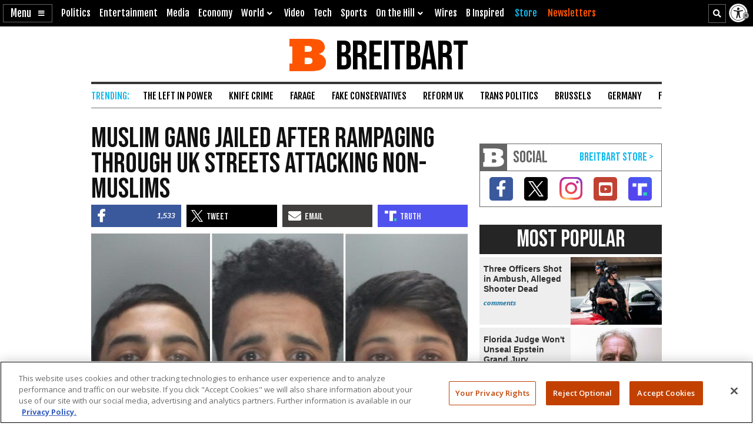

--- FILE ---
content_type: text/html; charset=UTF-8
request_url: https://www.breitbart.com/europe/2017/07/27/muslim-youths-attack-white-non-muslim/
body_size: 25678
content:
<!DOCTYPE html>
<html lang="en" prefix="og: http://ogp.me/ns# fb: http://ogp.me/ns/fb# op: http://media.facebook.com/op# article: http://ogp.me/ns/article#" class="post-tmpl-default single single-post pid-7146545 tf-single pt-post c-europe">
<head>
	<meta charset="utf-8">
	<meta name="viewport" content="width=device-width,initial-scale=1">

	<link rel="dns-prefetch" href="https://geolocation.onetrust.com">
	<link rel="preconnect" href="https://geolocation.onetrust.com">

	<link rel="preload" href="https://cdn.cookielaw.org/scripttemplates/otSDKStub.js" as="script">
	<link rel="preload" href="https://cdn.cookielaw.org/consent/bea5fecf-7066-4a7e-ad83-51130a031a8a/bea5fecf-7066-4a7e-ad83-51130a031a8a.json" type="application/json" as="fetch" crossorigin>


	<link rel="dns-prefetch" href="https://fonts.gstatic.com" crossorigin>
	<link rel="preconnect" href="https://fonts.gstatic.com" crossorigin>

	<link rel="preload" href="https://fonts.googleapis.com/css2?family=Bebas+Neue&family=Fjalla+One&family=Open+Sans:wght@400;500;600;700&display=swap" as="style">
	<link rel="preload" href="https://cdnjs.cloudflare.com/ajax/libs/font-awesome/5.11.2/css/all.min.css" as="style">



	<link rel="preload" href="/t/style-62385367167005361203.css" as="style">

	<link rel="preload" href="https://scripts.webcontentassessor.com/scripts/25915dba3f71a41b2d6242657214b496c2beb5fd937e31770246f82c53195453" as="script">
	<link rel="preload" href="https://securepubads.g.doubleclick.net/tag/js/gpt.js" as="script">
	<link rel="preload" href="https://pagead2.googlesyndication.com/pagead/js/adsbygoogle.js?client=ca-pub-9229289037503472" as="script" crossorigin>
	
	<link rel="preload" href="/t/style-62385367167005361203.js" id="iscjs-preload" as="script">

	<link rel="preload" href="https://ajax.googleapis.com/ajax/libs/jquery/3.7.1/jquery.min.js" as="script">

<script>
var BB_Y={ads:!0,adc:!1,dev:!1,D:!1,lock:'62385367167005361203',pbv:'29038036650649640119',t:{pt:['single','singular','post'],category:['crime','middle-east','europe'],tag:['anti-christian-attacks','anti-white-attack','bolton','hate-crime','islam','liverpool'],author:['virginia-hale'],kw:['muslim','white','nosrati','faruq','youths'],id:['7146545']},g:{dimension1:'virginia-hale',dimension2:'crime middle-east europe',dimension4:'anti-christian-attacks anti-white-attack bolton hate-crime islam liverpool'}};!function(e,t){function n(e,t){return e.indexOf(t)>-1}e.BB_Y=e.BB_Y||{ads:!0,adc:!1,dev:!1,D:!1,lock:"16938835",pbv:"31",t:{},g:{}},e.pbjs=e.pbjs||{que:[]},e.googletag=e.googletag||{cmd:[]},e.dataLayer=e.dataLayer||[],e.gtag=function(){e.dataLayer.push(arguments)};var o,r,i=!!e.console&&e.console,a=t.documentElement,s=e.location,c=s.pathname,d=s.host,l=s.href,u=e.screen,p="className"in a?String(a.className):"",g=p.match(/\bpid-[0-9]+/g),m=e.navigator,_=Date.now(),b="userAgent"in m?m.userAgent:"",f="cookie"in t&&"string"==typeof t.cookie?t.cookie:"",B={},h=!1,S={DOT:n(s.hash,"oneup"),D:BB_Y.D||n(s.hash,"bbdbg"),lock:String(BB_Y.lock),pbv:String(BB_Y.pbv),doing_popup:0,fired:{},JQF:[],GQF:[],has:function(e){return null!==BB_G.get(e)},get:function(t,n){var o=null;try{o=function(e){try{return null==e?e:JSON.parse(e)}catch(t){return e}}(e.localStorage.getItem(t))}catch(e){o=null}return n=void 0===n?null:n,null==o?n:o},set:function(t,n){try{return e.localStorage.setItem(t,JSON.stringify(n))}catch(e){return null}},remove:function(t){try{return e.localStorage.removeItem(t)}catch(e){return null}},consented:function(t){if("bnnConsent"in e)return bnnConsent.isConsented(t);return e.ISC_IS&&ISC_IS.consents.indexOf("string"==typeof t?{necessary:1,performance:2,functional:3,targeting:4,social:5}[t]:t)>-1},hasConsented:function(){return"bnnConsent"in e?bnnConsent.hasConsented():f.indexOf("OptanonAlertBoxClosed")>-1},CPRA:function(){return"bnnConsent"in e?bnnConsent.isCPRA():"US"===ISC_IS.geo.country&&"CA:CO:CT:UT".indexOf(ISC_IS.geo.state)>-1},GDPR:function(){return"bnnConsent"in e?bnnConsent.isGDPR():"EU"===ISC_IS.geo.continent||"AT:BE:BG:CH:CY:CZ:DE:DK:EE:ES:FI:FR:GB:GR:HR:HU:IE:IS:IT:LI:LT:LU:LV:MT:NL:NO:PL:PT:RO:SE:SI:SK".indexOf(ISC_IS.geo.country)>-1},SPEC:function(){return BB_G.CPRA()||BB_G.GDPR()},sendGA:function(e){var n={dimension5:ISC_IS.g,metric2:ISC_IS.adblock?1:0,adblock:ISC_IS.adblock?1:0};ISC_IS.error&&(n.page_title="Not Found",n.page_path="/error/?page="+s.pathname+s.search+"&from="+t.referrer),(ISC_IS.amp||t.title.indexOf("Comments: AMP")>-1)&&(n.dimension3="AMP"),(ISC_IS.app||ISC_IS.optimize)&&(n.dimension3="App");var o="1";for(var r in[1,2,3,4,5].forEach((function(e){o+=BB_G.consented(e)?"1":"0"})),n.consented=1*o,BB_Y.g)n[r]=BB_Y.g[r];for(var a in void 0===e?{}:e)n[a]=e[a];BB_G.D&&i.error("BB_G: EXEC sendGA()",{config:n}),gtag("js",new Date),gtag("config","G-5PBM4HC45W",n)},addScript:function(e,n,o,r){void 0===r&&(r="script");var s=t.createElement("script"),c=function(e){var n;return"object"==typeof e?n=e:"head"===e?n=t.head||t.getElementsByTagName("head")[0]:"body"===e?n=t.body||t.getElementsByTagName("body")[0]:"script"===e?n=t.getElementsByTagName("script")[0]:"string"==typeof e&&(n=t.getElementById(e)),n||(BB_G.D&&i.debug("BB_G.addScript [%s] - failed to addScript",{target:e,node:n}),n=a),n}(r);if(void 0!==o&&o?s.onload=function(){BB_G.D&&i.debug("BB_G.addScript(%s) - s.onload()",e),s.onload=null,setTimeout((function(){s&&s.parentNode&&s.parentNode.removeChild(s)}),500)}:BB_G.D&&(s.onload=function(){i.debug("BB_G.addScript(%s) - s.onload()",e)}),s.src=e,void 0!==n)for(var d in"async"in n&&(s.async=n.async),n)"async"!==d&&("onload"===d||"cb"===d?s.onload=n[d]:s.setAttribute(d,n[d]));c&&("script"===r&&c&&c.parentNode?c.parentNode.insertBefore(s,c):c.appendChild(s))},loadAfterJquery:function(e){BB_G.JQF.push(e)},onLoad:function(n,o,r,s){o="string"==typeof o?o:"",r="number"==typeof r&&r;var c=s?"onDom":"onLoad",d=function(){BB_G.D&&i.warn('LOAD: %s( "%s" ) NOW',c,o),n()},l=function(){return r?setTimeout(d,r):d()},u=function(){l.ran?BB_G.D&&i.warn('LOAD: %s( "%s" ) already func.ran',c,o):(l.ran=!0,s&&t.removeEventListener("DOMContentLoaded",u),e.removeEventListener("load",u),l())};"complete"===t.readyState||"loading"!==t.readyState&&!a.doScroll?e.setTimeout(u,10):(s&&t.addEventListener("DOMContentLoaded",u),e.addEventListener("load",u))},onDom:function(e,t,n){return BB_G.onLoad(e,t,n,!0)},getQueryVar:function(e){e=e.replace(/[[]/,"\\[").replace(/[\]]/,"\\]");var t=new RegExp("[\\?&]"+e+"=([^&#]*)").exec(s.search);return null!==t&&function(e){try{return decodeURIComponent(e.replace(/\+/g," "))}catch(t){return e}}(t[1])},getGeo:function(t){function n(e){return"object"==typeof e&&"state"in e&&"country"in e&&"continent"in e&&""!==e.country&&!("US"===e.country&&""===e.state)}function o(e){var t=e&&"object"==typeof e?e:{},n=s.search.match(/otgeo=([^,]+),([^&#]+)/);for(var o in n&&3===n.length&&(t.country=n[1].toUpperCase(),t.state=n[2].toUpperCase(),t.continent="US"===t.country?"NA":"EU"),m){var r=BB_G.getQueryVar("otgeo_"+o);!1!==r&&(t[o]=r.toUpperCase().trim())}return t}function r(e){l&&i.error("GEO: doFetch(%s)",e),_[e]={d:e.indexOf("breitbart.com")>0?"B":"O",s:0};var t=function(e){return function(t){var n=t&&"status"in t?t.status:_[e].s+(t&&"message"in t?"|"+t.message:"");l&&i.error("GEO: handleError( %s ) - %s",e,n,{e:t,FETCHED:_}),gtag("event","geo_fail",{non_interaction:!0,description:_[e].d+"|"+n}),setTimeout(d,500)}}(e);try{fetch(e,{headers:{accept:"application/json"},referrerPolicy:"strict-origin",mode:"cors",credentials:"omit"}).then((function(t){if(!t.ok)throw t;return _[e].s=t.status,t.text()})).then((function(e){var t=e.indexOf("{");return-1===t?e:(0!==t&&(e=e.replace(/^[^{]*({[^}]*}).*$/,"$1")),JSON.parse(e))})).then(a).catch(t)}catch(e){t(e)}}function a(e){B=function(e){var t={};for(var n in g){var r=g[n];t[r]=r in ISC_IS.geo?String(ISC_IS.geo[r]).toUpperCase():""}if("object"==typeof e)if("country_code"in e||"region"in e)for(var i in e)i in g&&null!==e[i]&&(t[g[i]]=String(e[i]).toUpperCase());else"state"in e&&"country"in e&&"continent"in e&&(t.country=""!==e.country?e.country:t.country,t.state=""!==e.state?e.state:t.state,t.continent=""!==e.continent?e.continent:t.continent);return o(t)}(e),l&&i.warn("GEO: EXEC processResults()",{new:e,fil:B}),n(B)&&(ISC_IS.geo=B,BB_G.set(u,B),BB_G.set("__storejs_ex_"+u,(new Date).getTime()+216e5)),c(),"object"==typeof e&&("country_code"in e||"region"in e?d():setTimeout(d,500))}function c(){if(n(B)){var t={stateCode:B.state,countryCode:B.country,regionCode:B.continent};l&&i.log("GEO: EXEC updateOneTrust ",B,t),e.OneTrust=e.OneTrust||{geolocationResponse:t},e.OneTrust.geolocationResponse=t}}function d(){if(0!==BB_G.GQF.length&&n(ISC_IS.geo))for(var e in l&&i.warn("GEO: EXEC runQueue()",B),BB_G.GQF)BB_G.GQF[e].hasRan||(l&&i.log("GEO: runQueue fire callback() [%d]",e,BB_G.GQF[e].func),BB_G.GQF[e].hasRan=!0,BB_G.GQF[e].func());else l&&i.error("GEO: SKIP runQueue()")}var l=s.hash.indexOf("geo")>-1,u="bnnIPGEO1",p="bnnIPGEObk1",g={continent_code:"continent",area_code:"area",city:"city",country_code:"country",metro_code:"metro",time_zone:"tz",postal_code:"zip",region:"state"},m={area:"",city:"",country:"",continent:"",metro:"",tz:"",zip:"",state:""},_={};"function"==typeof t&&BB_G.GQF.push({hasRan:!1,func:t}),"getGeo"in BB_G.fired?setTimeout(d,n(B)?10:250):(BB_G.fired.getGeo=1,B=o(BB_G.get(u,BB_G.get(p,m))),h=BB_G.get("__storejs_ex_"+u,BB_G.get("__storejs_ex_"+p,!1)),n(B)&&(ISC_IS.geo=B),c(),ISC_IS.bbcom&&"fetch"in e&&(!(B&&h&&n(B))||h<=(new Date).getTime())&&r("https://ip.breitbart.com/"),r("https://geolocation.onetrust.com/cookieconsentpub/v1/geo/location"),setTimeout(d,5e3))}};e.BB_G=S,o=[],e.fetch&&e.Promise&&Object.assign&&e.Map&&e.IntersectionObserver&&[].includes&&e.console||(["fetch","Promise","IntersectionObserver","matchMedia","Object.assign","console"].forEach((function(t){t in e||o.push(t)})),"document"in self&&"classList"in a&&"Element"in self&&"classList"in Element.prototype||o.push("Element.prototype.classList"),o.length>0&&(r="https://cdnjs.cloudflare.com/polyfill/v3/polyfill.min.js?features="+o.join(",")+"&flags=gated",BB_G.addScript(r,{async:!0,fetchPriority:"high",crossorigin:"anonymous",referrerpolicy:"no-referrer"}))),e.requestIdleCallback=e.requestIdleCallback||function(e){return setTimeout((function(){var t=Date.now();e({didTimeout:!1,timeRemaining:function(){return Math.max(0,50-(Date.now()-t))}})}),1)},e.cancelIdleCallback=e.cancelIdleCallback||function(e){clearTimeout(e)};var v={post_id:g?g[0].replace(/pid-/g,""):"",mobile:/Mobile|BB10|Android|Silk|Kindle|Opera (Mini|Mobi)|webOS|iP(hone|od)|BlackBerry/i.test(b),mobileP:/Mobi/i.test(b),mobileW:(u.width<u.height?u.width:u.height)<700,tablet:/tablet|ipad|playbook|silk/i.test(b),react:"ReactNativeWebView"in e,chrome:function(){try{var t=e.chrome,n="userAgentData"in m&&m.userAgentData,o="vendor"in m?m.vendor:"",r=void 0!==e.opr,i=/Edg\//i.test(b),a=b.match("CriOS"),s="Google Inc."===o;return n&&void 0!==n.brands&&void 0!==n.brands[0]&&void 0!==n.brands[0].brand&&(s="Google Chrome"===n.brands[0].brand),!!a||(!(null==t||"Google Inc."!==m.vendor||r||i||!s)||!(!/Chrome\//i.test(b)||i))}catch(e){return console.error("ERROR!",e),!0}}(),app:"ReactNativeWebView"in e||/(iPhone|iPod|iPad).*AppleWebKit(?!.*Version)/i.test(b)&&!/ Safari\//i.test(b)||/Android.*; wv.*AppleWebKit/i.test(b),li:n(f,"m8s2f7"),dev:n(s.hash,"bnnadev=1776"),uat:!0,premium_content:/is_premium_content/.test(p),premium_user:BB_G.has("bnnPREpre")?1===BB_G.get("bnnPREpre"):n(f,"bnnPREMat")&&n(f,'"currentPlan"')&&!n(f,'"currentPlan":"FREE'),free_user:1===BB_G.get("bnnPREfree"),logged_in_user:1===BB_G.get("bnnPREli"),usablenet:BB_G.has("bnnUsable"),geo:BB_G.get("bnnIPGEO1",BB_G.get("bnnIPGEObk1",{country:"",state:""})),preview:n(l,"preview=true")&&n(l,"preview_id="),single:n(p,"single")||n(p,"pid-"),home:n(p,"home"),home_vertical:n(p,"hp_vert"),video:n(c,"/video/")||n(c,"/clips/"),wire:n(c,"/news/")||n(p,"-wire"),error:n(p,"error404"),optimize:n(p,"tf-page-app-optimize"),search:n(c,"/search/"),amp:n(c,"/amp/"),qazy:!0,ads:BB_Y.ads,adc:"adc"in BB_Y&&BB_Y.adc,www:"www.breitbart.com"===d,bbcom:/\.breitbart\.com$/.test(d),t:BB_Y.t,adblock:BB_G.get("bnnAdBlock",!1),brave:"brave"in m,framed:e!==e.parent||n(p,"tf-page-app-optimize"),visible:!("visibilityState"in t)||"visible"===t.visibilityState,cookie:"cookieEnabled"in m&&!!m.cookieEnabled,observer:"IntersectionObserver"in e,g:BB_G.get("bnnGRP",_%2==0?"A":"B"),subbed:BB_G.has("bnnSub"),views:{d:0,m:0,w:0,y:0},consents:BB_G.get("bnnConsents",[1]),p100:!0,p95:_%20!=0,p90:_%10!=0,p85:_%7!=0,p80:_%5!=0,p75:_%4!=0,p67:_%3!=0,p50:_%2==0,p33:_%3==0,p25:_%4==0,p20:_%5==0,p15:_%7==0,p10:_%10==0,p5:_%20==0};v.ads=v.ads&&!v.framed,v.qazy=v.observer&&!v.framed,v.t.group=[v.g],v.dev&&(v.t.dev=["1"]),v.mobileP=v.tablet||v.mobileP||v.mobile||v.mobileW,"matchMedia"in e&&(v.mobileW=e.matchMedia("(max-width:480px) and (orientation:portrait), (max-width:767px)").matches,v.mobileW&&(v.mobile=v.mobileP=!0)),v.mobileP&&(a.className="ismobile "+a.className),v.usablenet&&(a.className="usablenet "+a.className),v.premium_content=v.single&&v.premium_content,v.premium_user&&(a.className="is_premium_user "+a.className)||(a.className="not_premium_user "+a.className),v.logged_in_user&&(a.className="is_logged_in_user "+a.className),v.free_user&&(a.className="is_free_user "+a.className),t.addEventListener("visibilitychange",(function(){ISC_IS.visible="visible"===t.visibilityState})),e.ISC_IS=v,"cookieDeprecationLabel"in m&&m.cookieDeprecationLabel.getValue().then((function(t){e.ISC_IS.t.cookLabel=t}));var y=BB_G.consented(4)?"granted":"denied";gtag("consent","default",{ad_storage:"granted",ad_user_data:"granted",ad_personalization:"granted",analytics_storage:"granted"}),gtag("consent","default",{ad_storage:y,ad_user_data:y,ad_personalization:y,analytics_storage:BB_G.consented(2)?"granted":"denied",wait_for_update:500,region:["US-CA","US-CO","US-CT","US-FL","US-MT","US-OR","US-TX","US-UT","US-VA","AT","BE","BG","CY","CZ","DE","DK","EE","ES","FI","FR","GB","GR","HR","HU","IE","IS","IT","LI","LT","LU","LV","MT","NL","NO","PL","PT","RO","SE","SI","SK"]}),BB_G.getGeo(),function(){function e(){n=function(e){return 0===e.offsetHeight||"none"===e.style.display||"hidden"===e.style.visibility||!t.querySelector("div.admob224")}(r),(n||5==o++)&&(clearInterval(i),ISC_IS.adblock!==n&&(ISC_IS.adblock=n,gtag("set",{adblock:n?1:0})),r.parentNode&&r.parentNode.removeChild(r))}var n=!1,o=0,r=function(){var e=t.createElement("div");return e.id="rc-widget-b",e.innerHTML="&nbsp;.&nbsp;",e.setAttribute("class","pub_300x250 pub_300x250m pub_728x90 text-ad textAd text_ad text_ads text-ads text-ad-links adsbox adglare-ad-server admob224"),e.setAttribute("style","width: 10px !important; height: 10px !important; font-size: 20px; color: transparent; position: absolute !important; bottom: 0; left: -10000px;"),(t.body||a).appendChild(e),e}(),i=setInterval(e,51);e()}()}(window,document);
</script>
<script async src="https://www.googletagmanager.com/gtag/js?id=G-5PBM4HC45W"></script>
<script src="https://cdn.cookielaw.org/scripttemplates/otSDKStub.js" data-domain-script="bea5fecf-7066-4a7e-ad83-51130a031a8a"></script>
<script>
!function(t,e,n){function o(t){var n=("; "+("cookie"in e&&"string"==typeof e.cookie?e.cookie:"")).split("; "+t+"="),o="";return n.length>1&&(o=n.pop().replace(/(%[0-9A-Z]{2})+/g,decodeURIComponent).split(";").shift()),String(o)}function r(e){var n="string"==typeof e?R[e]:e;return"OnetrustActiveGroups"in t?OnetrustActiveGroups.indexOf("C000"+n)>-1:u().indexOf(n)>-1}function a(){return String(e.cookie).indexOf("OptanonAlertBoxClosed")>-1}function s(){return""===ISC_IS.geo.country||"EU"===ISC_IS.geo.continent||I.indexOf(":"+ISC_IS.geo.country+":")>-1}function i(){return""===ISC_IS.geo.country||"US"===ISC_IS.geo.country&&U.indexOf(ISC_IS.geo.state)>-1}function c(){return i()||s()}function u(){var e=[1,2,3,4,5];if(i()?e=[1,3]:s()&&(e=[1]),"OnetrustActiveGroups"in t)e=t.OnetrustActiveGroups.replace(/[^1-5]/g,"").split("").map((function(t){return 1*t}));else{var n=y.match("groups=[^&]*");n&&"string"==typeof n[0]&&(e=n[0].match(/([0-9]):1/g).map((function(t){return 1*t.substring(0,1)})))}return ISC_IS.consents=e,e}function l(){var t;C&&n.debug("ONETRUST: EXEC updateFallbackClasses BEFORE: %s",m.className),a()?m.classList.remove("bb-con-open"):m.classList.add("bb-con-open"),u().forEach((function(t){m.classList.add("bb-con-"+t)})),(t=u(),[1,2,3,4,5].filter((function(e){return-1===t.indexOf(e)}))).forEach((function(t){m.classList.remove("bb-con-"+t)}))}function d(e){var o=c()?"AllowAll":"ToggleInfoDisplay";C&&n.warn("ONETRUST OT: EXEC fallbackClickHandler()",o);var r="AllowAll"===o&&0===t.location.pathname.indexOf("/t/assets/html/disqus");"OneTrust"in t?o in t.OneTrust?OneTrust[o]():"AllowAll"===o&&OneTrust.ToggleInfoDisplay():r=!0,r&&setTimeout((function(){t.location.reload(!0)}),500)}function p(){"OneTrust"in t||(C&&n.warn("ONETRUST OT: EXEC addNoOneTrust()"),m.classList.add("bb-con-no-ot"))}function f(){void 0===f.runs&&(f.runs=0),f.runs++>6?C&&n.warn("ONETRUST: SKIP ISCJSUpdate() [%d] NEVER FOUND!",f.runs):("number"==typeof g&&clearTimeout(g),"ISCJS"in t&&"O"in t.ISCJS&&"onetrust_updated"in t.ISCJS.O?(C&&n.warn("ONETRUST: EXEC onetrust_updated() [%d]",f.runs),f.runs=0,ISCJS.O.onetrust_updated()):g=setTimeout(f,500))}function O(e){C&&(void 0===O.runs&&(O.runs=0),n.error("ONETRUST: EXEC onConsentUpdated() [%d] detail:",O.runs,e),O.runs++),m.classList.remove("bb-con-no-ot"),BB_G.set("bnnConsents",u()),function(){var e="1";if([1,2,3,4,5].forEach((function(t){e+=r(t)?"1":"0"})),e*=1,t.gtag("get","G-5PBM4HC45W","consented",(function(o){e!==o&&(C&&n.log("ONETRUST: updateGa() set consented to %s",e),t.gtag("set",{consented:e}))})),c()){var o=!r("targeting");t.gtag("get","G-5PBM4HC45W","ads_data_redaction",(function(e){e!==o&&(C&&n.error("ONETRUST: updateGa() set ads_data_redaction to %s",o),t.gtag("set","ads_data_redaction",o))}))}}(),l(),0===t.location.pathname.indexOf("/t/assets/html/disqus")&&"BN_DSQ"in t&&"loadComments"in t.BN_DSQ&&r("functional")&&(n.error("ONETRUST: EXEC onConsentUpdated() loadComments!!"),t.BN_DSQ.loadComments()),f()}function b(){E||(E=!0,C&&(n.warn("ONETRUST: EXEC OptanonWrapper()",{GetDomainData:OneTrust.GetDomainData(),getGeolocationData:OneTrust.getGeolocationData()}),OneTrust.testLog()),m.className="bb-con-loaded "+m.className,"number"==typeof T&&clearTimeout(T),S&&S.StopIO(),y=o("OptanonConsent"),OneTrust.OnConsentChanged((function(t){C&&n.error("ONETRUST: EXEC OneTrust.OnConsentChanged()  e.detail e",t.detail),O(t.detail)})),setTimeout(l,500))}var C=t.location.hash.indexOf("onetrust")>-1||BB_G.D,S=!1,g=null,T=null,E=!1,m=e.documentElement,I=":AT:BE:BG:CH:CY:CZ:DE:DK:EE:ES:FI:FR:GB:GR:HR:HU:IE:IS:IT:LI:LT:LU:LV:MT:NL:NO:PL:PT:RO:SE:SI:SK:",U=["CA","CO","CT","UT"],A={1:"necessary",2:"performance",3:"functional",4:"targeting",5:"social"},R={necessary:1,performance:2,functional:3,targeting:4,social:5,C0001:1,C0002:2,C0003:3,C0004:4,C0005:5},y=o("OptanonConsent");C&&n.warn("ONETRUST: EXEC loadOneTrust()"),t.OptanonWrapper=b,t.bnnConsent={isConsented:r,hasConsented:a,isSPEC:c,isGDPR:s,isCPRA:i,getActive:u},t.addEventListener("OneTrustGroupsUpdated",(function(t){C&&n.error("ONETRUST: EXEC OneTrustGroupsUpdated()",t.detail),O(t.detail)})),ISC_IS.app||!ISC_IS.www||r("social")&&r("targeting")||function(){C&&n.error("ONETRUST: EXEC startInlineRewriter()"),S={runs:0,io:null,x:!1,Writer:function(t){var e="src"in t?t.src:"",o=5,r=!1;t.getAttribute("data-rx")||t.getAttribute("data-google-container-id")||e.match(/(doubleclick|google|googlesyndication)\.(net|com)/i)||t.className.indexOf("optanon-category-C000")>-1||["text/dbg-curated","application/ld+json","text/dbg-canvas"].indexOf("type"in t?String(t.type):"")>-1||(C&&n.log("ONETRUST: startInlineRewriter %O",t),t.setAttribute("data-rx",1),"IFRAME"===t.nodeName.toUpperCase()&&t.setAttribute("loading","lazy"),e&&(e.indexOf("//rumble.com")>-1?(-1===e.indexOf("pub=he97b")&&-1===e.indexOf("secret=")&&t.setAttribute("src",e.replace(/(\/|\?.*)$/,e.indexOf("/embed/")>-1?"?pub=he97b":"?mref=he97b&mc=6fpet")),o=4):e.match(/(youtu\.be|youtube\.com)/)?(r=!0,t.setAttribute("src",e.replace(/\/(youtu\.be|([^.]+\.)?youtube\.com)/g,"//www.youtube-nocookie.com"))):e.match(/(jwplatform|jwplayer)\.com\/players\/[^-]+/)&&(ISC_IS.premium_user?e.match(/-(o73dHpYz|BmGFWs2F|5YHnKzra)/)&&(r=!0,t.setAttribute("src",e.replace(/(o73dHpYz|BmGFWs2F|5YHnKzra)/g,"W6UZUFLe"))):e.match(/-(W6UZUFLe|o73dHpYz|BmGFWs2F)/)?(r=!0,t.setAttribute("src",e.replace(/(W6UZUFLe|o73dHpYz|BmGFWs2F)/g,"5YHnKzra"))):o=4)),r||(t.setAttribute("data-otc",o),e&&(t.setAttribute("data-src",t.src),t.removeAttribute("src")),t.classList.add("optanon-category-C000"+o)))},RunIO:function(){S.runs++>100?S.StopIO():S.MakeList()},StopIO:function(){C&&n.warn("OTIFRAME OT: StopIO() RUNS: %d",S.runs),"number"==typeof S.io&&(clearInterval(S.io),S.io=null)},MakeList:function(){if(!S.x){S.x=!0;try{e.querySelectorAll(t).forEach(S.Writer)}catch(t){C&&console.error("MakeList Error",t)}S.x=!1}}};var t=ISC_IS.single?"#MainW article iframe[src], #MainW article script":"#ContainerW iframe[src], #ContainerW script";S.RunIO(),S.io=setInterval(S.RunIO,10)}(),l(),BB_G.onLoad((function(){if("OneTrust"in t||(T=setTimeout(p,1e3)),e.getElementById("iscjs-preload"))C&&n.debug("ONETRUST OT: SKIP addFallbacks() - will use onetrust-fallbacks instead");else{C&&n.warn("ONETRUST OT: EXEC addFallbacks()");var o=c();e.querySelectorAll(".bb-con-need-1, .bb-con-need-2, .bb-con-need-3, .bb-con-need-4, .bb-con-need-5").forEach((function(t){t.setAttribute("title","Click to Accept");var e,n,r=t.querySelector("figure");if(r){r.addEventListener("click",d);var a=t.querySelector("button");a&&(a.innerText=o?"Accept Cookies":"Enable "+(e=1*t.className.match(/bb-con-need-([0-9]+)/)[1],(n=A[e]).substring(0,1).toUpperCase()+n.substring(1)+" Cookies"),a.setAttribute("title","Click to Enable"))}}))}}),"addFallbacks")}(window,document,console);
BB_G.sendGA();</script>
	<script src="https://scripts.webcontentassessor.com/scripts/25915dba3f71a41b2d6242657214b496c2beb5fd937e31770246f82c53195453"></script>
	<script src="https://pagead2.googlesyndication.com/pagead/js/adsbygoogle.js?client=ca-pub-9229289037503472" async crossorigin="anonymous"></script>
	<script>(adsbygoogle=window.adsbygoogle||[]).onload=function(){(adsbygoogle=window.adsbygoogle||[]).requestNonPersonalizedAds=BB_G.consented(4)?0:1};	</script>
	
<script>!function(e,d,a){function s(){function a(){void 0===a.runs&&(d.body.classList.add("bbvert-debug"),a.runs=0),a.runs++>15||(setTimeout(a,1e3),"$"in e&&"function"==typeof e.$&&$(".a8d, .a9d, #gmx-rev-top, #gmx-rev-sidebar, #gmx-rev-below, #rail5matched, .google-auto-placed, .IL_BASE").each((function(){var e=$(this),d=e.find("*:first-of-type");d.length&&e.attr("dsizes",Math.floor(d.width())+"x"+Math.floor(d.height())),e.attr("csizes",Math.floor(e.width())+"x"+Math.floor(e.height()))})))}function s(){var e=d.createElement("div");e.id="bbaddw",e.innerHTML='<div class="bbadd-r"><div class="bbaddc"><b>Slot</b></div><div class="bbaddc"><b>Event</b></div><div class="bbaddc"><b>Time from ad req</b></div></div><div id="bbadd-c"></div>',d.body.appendChild(e),o.forEach((function(e){var a,s,i,o;a=e.n,s=e.i,i=d.getElementsByClassName("bbadd-r")[0].cloneNode(!0),(o=i.getElementsByClassName("bbaddc"))[0].textContent=s,o[1].textContent=a,o[2].textContent=(Date.now()-h[s]).toString().replace(/\B(?=(\d{3})+(?!\d))/g,",")+"ms",d.getElementById("bbadd-c").appendChild(i)}))}var i={impressionViewable:"impressionViewable: Impression has become viewable",slotOnload:"slotOnload: Creative iframe load event has fired.",slotRenderEnded:"slotRenderEnded: Slot has finished rendering.",slotRequested:"slotRequested: Slot has been requested.",slotResponseReceived:"slotResponseReceived: Ad response has been received."},o=[];Object.keys(i).forEach((function(e,d){m.pubads().addEventListener(e,function(e,d){return function(d){var a=d.slot.getSlotElementId();"slotRequested"===e&&(h[a]=Date.now()),o.push({n:i[e],i:a})}}(e))})),setTimeout((function(){a(),s()}),5e3)}function i(e){a.warn("%s",void 0===e?"ADS: debugMsg":e,{geo:ISC_IS.geo,ads:ISC_IS.ads,adc:ISC_IS.adc,adblock:ISC_IS.adblock,CONSENTED:o(),HAS_CONSENTED:BB_G.hasConsented(),IS_GDPR:BB_G.GDPR(),IS_CPRA:BB_G.CPRA(),IS_SPEC:BB_G.SPEC(),ANCHOR_ENABLED:f,ADSENSE_ENABLED:p,INFOLINKS_ENABLED:b,AD_LIMITED:g,SHOW_BTF:B})}function o(){return BB_G.consented("targeting")}function t(){return BB_G.SPEC()&&!o()}function n(){return!g&&!((e=d.getElementById("onetrust-banner-sdk"))&&e.offsetHeight+e.offsetWidth>20)&&(BB_G.hasConsented()||o());var e}function r(e,d){var s=!ISC_IS.dev&&!g&&e in ISC_IS&&ISC_IS[e]&&!("A.rumble"in BB_G.fired)&&(!BB_G.SPEC()||BB_G.consented("targeting"));return ISC_IS["rumble_"+String(d)]=s,_&&a.warn("ADS: RUMBLE: (%s) [%s] "+(s?"USE":"SKIP")+" RUMBLE!",e,d),s}function S(e,s){if(e in C||(C[e]=0),_&&a.warn('ADS: EXEC displayAds( "%s" ) - try: %d',e,C[e]),!s||!s.length)return a.error("ADS: displayAds() - NO UNITS!");var i=[],o=[],t=[],n=[],r=0;s.forEach((function(e){var a=e.getSlotElementId();a.toLowerCase().indexOf(".anchor")>-1||d.getElementById(a)?(o.push(a),i.push(e)):(n.push(a),t.push(e))})),i&&i.length&&(_&&a.warn("ADS: displayAds(%s) [%d] DISPLAYING! unitIds: %o",e,C[e],o),m.pubads().refresh(i,{changeCorrelator:!1})),t&&t.length&&(_&&a.warn("ADS: displayAds(%s) [%d] MISS! unitIds: %o",e,C[e],n),C[e]++<10?(r=10*C[e]+100,_&&a.warn("ADS: displayAds(%s) [%d] TRY AGAIN IN %d ms",e,C[e],r),setTimeout((function(){S(e,t)}),r)):(_&&a.warn("ADS: displayAds(%s) [%d] MAX_HIT DESTROYING SLOTS",e,C[e],n),m.destroySlots(t)))}function l(){_&&a.warn("ADS: EXEC displayAllAds() - request and display ads for all groups"),Object.keys(E).sort().forEach((function(e,d){var s=e in E&&E[e],i=100*d+2;_&&a.warn("ADS: displayAllAds() %s IN %d ms",e,i),0===d?S(e,s):setTimeout((function(){S(e,s)}),i)}))}function c(){if(_&&a.warn("ADS: EXEC initAdManager()"),ISC_IS.ads)if(ISC_IS.premium_user)_&&a.error("ADS: SKIP ADMANAGER PREMIUM USER!");else{t()&&(BB_G.fired.admanager_limited=1),m.cmd.push((function(){m.pubads().disableInitialLoad(),_&&s()}));var e=t()?"https://pagead2.googlesyndication.com/tag/js/gpt.js":"https://securepubads.g.doubleclick.net/tag/js/gpt.js";BB_G.addScript(e,{async:!0,fetchPriority:"high"}),_&&i("ADS: EXEC loadAdManager()"),m.cmd.push((function(){if(!o()){BB_G.fired.admanager_npa=1;var e=t()?{limitedAds:!0}:{nonPersonalizedAds:!0};_&&a.error("ONEUP: ADMANAGER PRIVACY:",e),m.pubads().setPrivacySettings(e)}Object.keys(ISC_IS.t).forEach((function(e){m.pubads().setTargeting(e,ISC_IS.t[e])}))})),m.cmd.push((function(){function e(e,d,a,s){var i="/1003622/Breitbart."+e;if(g?i=i.toLowerCase().replace("/breitbart.","/breitbart.prem."):o()||(i=i.toLowerCase().replace("/breitbart.","/breitbart.npa.")),i.toLowerCase().indexOf(".anchor")>-1){var t=m.defineOutOfPageSlot(i,d);return!!t&&t.addService(m.pubads())}return void 0===s?m.defineSlot(i,d,a).addService(m.pubads()):m.defineSlot(i,[d],a).defineSizeMapping(s).addService(m.pubads())}function s(d,s,i,o,t){_&&a.log('ADS: EXEC setupAdUnit() group: "%s", div: "%s"',d,o),d in E||(E[d]=[]);var n=e(s,i,o,t);n&&(E[d].push(n),m.display(o||n))}function i(e){var s=e.slot.getSlotElementId(),i=e.slot.getAdUnitPath(),o=d.getElementById(s),t=e.size?"Size: "+e.size.join("x"):"",n=e.isEmpty?"EMPTY!":"FOUND!";_&&a.warn("ADS: [4] slotRenderEnded: %s  id:%s  path:%s %s",n,s,i,t),o?e.isEmpty?!ISC_IS.mobileP&&(s.indexOf("-R2")>-1||s.indexOf("-R3")>-1)?(o.innerHTML="",o.className+=" gmxpoll"):_?(o.className+=" padok NOADH",o.style.display="block"):o.className="H":-1===i.toLowerCase().indexOf(".anchor")&&(o.style.display="block",o.className+=" padok",o.style.marginLeft="",o.style.marginRight="",e.size&&1!==e.size[0]&&(o.style.width=e.size[0]+"px",o.style["min-height"]=e.size[1]+15+"px",(s.indexOf("D-")>-1&&640===e.size[0]||s.indexOf("-R")>-1&&e.size[0]>300)&&(o.style.paddingLeft="1px",o.style.paddingRight="1px"))):_&&a.warn("ADS: ELE NOT FOUND slotRenderEnded: %s  id:%s  path:%s %s",n,s,i,t)}function t(){_&&a.warn("ADS: EXEC setupAllAdUnits()");var e={Mob_Body:m.sizeMapping().addSize([468,50],[[480,320],[468,375],[468,300],[468,250],[468,225],[336,280],[320,250],[300,250],[320,480],[430,600],[375,600],[336,600],[300,600],[468,100],[468,60],[320,100],[300,175],[300,170],[300,100],[300,75],[300,60],[320,50],[300,50],[240,400],[250,360],[250,250],[250,225],[200,306],[180,150],[200,200],"fluid",[234,60],[216,54],[160,90],[125,125],[120,120],[120,90],[120,20]]).addSize([0,0],[[336,280],[320,250],[300,250],[320,100],[300,175],[300,170],[300,100],[300,75],[300,60],[320,50],[300,50],[320,480],[300,600],[240,400],[250,360],[250,250],[250,225],[200,306],[180,150],[234,60],[200,200],"fluid",[216,54],[160,90],[125,125],[120,120],[120,90],[120,20]]).build(),Mob_Short:m.sizeMapping().addSize([468,50],[[468,250],[468,225],[336,280],[320,250],[300,250],[468,100],[468,60],[320,100],[300,175],[300,170],[300,100],[300,75],[300,60],[320,50],[300,50],[250,250],[250,225],[180,150],[200,200],[234,60],[216,54],[160,90],[125,125],[120,120],[120,90],[120,20]]).addSize([0,0],[[336,280],[320,250],[300,250],[320,100],[300,175],[300,170],[300,100],[300,75],[300,60],[320,50],[300,50],[250,250],[250,225],[180,150],[234,60],[200,200],[216,54],[160,90],[125,125],[120,120],[120,90],[120,20]]).build(),Mob_Header:m.sizeMapping().addSize([970,100],[[980,120],[930,180],[970,90],[970,66],[750,300],[728,300],[728,90],[468,250],[475,245],[300,250],[300,170],[320,100],[300,100],[468,60],[320,50],[300,60],[300,50],[216,54],[234,60]]).addSize([728,100],[[750,300],[728,300],[728,90],[468,250],[475,245],[300,250],[300,170],[320,100],[300,100],[468,60],[320,50],[300,60],[300,50],[216,54],[234,60]]).addSize([468,100],[[468,250],[475,245],[336,280],[300,250],[300,170],[320,100],[300,100],[468,60],[320,50],[300,60],[300,50],[216,54],[234,60]]).addSize([0,0],[[336,280],[300,250],[300,170],[320,100],[300,100],[320,50],[300,60],[300,50],[216,54],[234,60]]).build(),Desk_Body:[[640,480],[640,320],[480,320],[475,245],[468,60],[468,375],[468,300],[468,250],[468,225],[468,100],[400,300],[540,480],[595,274],[320,480],[320,250],[336,280],[336,250],[300,250],[430,600],[300,175],[300,170],[300,100],[240,400],[250,360],[250,250],[250,225],[200,306],[200,200],"fluid",[320,100],[300,75],[320,50],[300,60],[300,50],[180,150],[216,54],[234,60],[125,125],[120,120],[160,90],[120,90],[120,20]],Desk_Slim_Body:[[468,60],[468,375],[468,300],[468,250],[468,225],[468,100],[400,300],[320,480],[320,250],[336,280],[336,250],[300,250],[430,600],[300,175],[300,170],[300,100],[240,400],[250,360],[250,250],[250,225],[200,306],[200,200],"fluid",[320,100],[300,75],[320,50],[300,60],[300,50],[180,150],[216,54],[234,60],[125,125],[120,120],[160,90],[120,90],[120,20]],Desk_Rail:[[300,1050],[300,600],[300,250],[240,400],"fluid",[300,175],[300,170],[300,100],[300,75],[300,60],[300,50],[250,360],[250,250],[250,225],[234,60],[216,54],[200,306],[200,200],[180,150],[160,90],[125,125],[120,120],[120,90],[120,20]],Desk_Leader:m.sizeMapping().addSize([970,50],[[970,250],[970,180],[980,120],[930,180],[970,90],[960,90],[970,66],[935,24],[750,300],[728,300],[750,200],[728,200],[750,100],[768,90],[728,90],[640,320],[595,274],[480,320],[468,300],[468,250],[475,245],[468,225],[400,300],[468,100],[468,60],[336,280],[336,250],[300,250],[300,170],[320,100],[300,100],[320,50],[300,60],[300,50],[216,54],[234,60]]).addSize([728,50],[[750,300],[728,300],[750,200],[728,200],[750,100],[768,90],[728,90],[640,320],[595,274],[480,320],[468,300],[468,250],[475,245],[468,225],[400,300],[468,100],[468,60],[336,280],[336,250],[300,250],[300,170],[320,100],[300,100],[320,50],[300,60],[300,50],[216,54],[234,60]]).addSize([0,0],[[480,320],[468,300],[468,250],[475,245],[468,225],[400,300],[468,100],[468,60],[336,280],[336,250],[300,250],[300,170],[320,100],[300,100],[320,50],[300,60],[300,50],[216,54],[234,60]]).build()};if(d.documentElement.className.indexOf("tf-archive-wire")>-1&&(e.Desk_Body=e.Desk_Slim_Body),ISC_IS.mobile){if(s("G1","Mob."+I+".Header",[320,100],I+"-Header",e.Mob_Header),B){var i=ISC_IS.chrome?"Mob_Short":"Mob_Body";_&&a.error("ADS: USE MOBILE BODY AD SIZE: "+i),ISC_IS.chrome?_&&a.error("ADS: SKIP M-B1 - AD IS CHROME!"):(_&&a.error("ADS: ENABLE M-B1 - AD NOT CHROME!"),s("G1","Mob."+I+".Body1",[300,250],"M-"+I+"-B1",e[i])),r("p33",204)||s("G1","Mob."+I+".Body2",[300,250],"M-"+I+"-B2",e[i]),r("p85",270)||s("G1","Mob."+I+".Body3",[300,250],"M-"+I+"-B3",e[i]),s("G1","Mob."+I+".Body4",[300,250],"M-"+I+"-B4",e[i]),ISC_IS.home_vertical&&(s("G1","Mob."+I+".Body5",[300,250],"M-"+I+"-B5",e.Mob_Short),s("G1","Mob."+I+".Body6",[300,250],"M-"+I+"-B6",e.Mob_Short))}f&&n()&&s("G1","Mob."+I+".Anchor",m.enums.OutOfPageFormat.TOP_ANCHOR)}else s("G1",I+".Top.Leader",[728,90],I+"-Leader",e.Desk_Leader),B&&(s("G1",I+".Body1",e.Desk_Body,"D-"+I+"-B1"),s("G1",I+".Body2",e.Desk_Body,"D-"+I+"-B2"),ISC_IS.home_vertical&&(s("G1",I+".Body3",e.Desk_Body,"D-"+I+"-B3"),s("G1",I+".Body4",e.Desk_Body,"D-"+I+"-B4"))),s("G1",I+".Rail1",e.Desk_Rail,I+"-R1"),B&&(s("G1",I+".Rail2",e.Desk_Rail,I+"-R2"),r("p90",267)||s("G1",I+".Rail3",e.Desk_Rail,I+"-R3"),r("p90",268)||s("G1",I+".Rail4",e.Desk_Rail,I+"-R4")),f&&(n()?s("G1",I+".Anchor",m.enums.OutOfPageFormat.BOTTOM_ANCHOR):s("G1",I+".Anchor",m.enums.OutOfPageFormat.TOP_ANCHOR));b&&n()&&s("G1","Infolinks",[1,1],"F-1x1")}m.pubads().disableInitialLoad(),m.pubads().enableSingleRequest(),m.pubads().enableAsyncRendering(),m.pubads().collapseEmptyDivs(!0),m.pubads().setCentering(!0),m.pubads().addEventListener("slotRenderEnded",i),t(),m.enableServices(),m.cmd.push(setTimeout(l,100))}))}else _&&a.error("ONEUP: SKIP ADMANAGER!")}function u(){return _&&i("ADS: EXEC initAdSense()"),ISC_IS.premium_user?(_&&a.error("ADS: SKIP ADSENSE PREMIUM USER!"),void((adsbygoogle=window.adsbygoogle||[]).pauseAdRequests=1)):ISC_IS.dev?(_&&a.error("ADS: SKIP ADSENSE DEV!"),void((adsbygoogle=window.adsbygoogle||[]).pauseAdRequests=1)):ISC_IS.mobile&&ISC_IS.chrome?(_&&a.error("ADS: SKIP ADSENSE CHROME MOBILE!"),void((adsbygoogle=window.adsbygoogle||[]).pauseAdRequests=1)):ISC_IS.ads&&p&&!t()?(_&&a.error("ONEUP: ADSENSE USE NPA: %s",!o()),(adsbygoogle=window.adsbygoogle||[]).requestNonPersonalizedAds=o()?0:1,void((adsbygoogle=window.adsbygoogle||[]).pauseAdRequests=0)):((adsbygoogle=window.adsbygoogle||[]).pauseAdRequests=1,_&&a.error("ONEUP: SKIP/PAUSE ADSENSE!"),void(ISC_IS.ads&&p&&(BB_G.fired.adsense_can_resurrect=1)))}e.googletag=e.googletag||{cmd:[]},e.google_ad_client="ca-pub-9229289037503472";var _=e.location.hash.indexOf("bbaddebug")>-1,I=ISC_IS.home?"HP":"ROS",g=ISC_IS.premium_user||ISC_IS.premium_content,p=!g&&!("A.adsense"in BB_G.fired),b=!g&&ISC_IS.p10&&!("A.1x1"in BB_G.fired),f=!g&&!("A.anchor"in BB_G.fired)&&e.screen.height>845&&ISC_IS.p50,A="adc"in ISC_IS&&!1!==ISC_IS.adc&&"off"in ISC_IS.adc,B=!ISC_IS.premium_content||ISC_IS.premium_user,E={},C={},h={},m=e.googletag;A||BB_G.SPEC()?BB_G.getGeo((function(){_&&i("ADC: EXEC initAdControl()"),_&&a.warn("ADC: EXEC shouldDisableService()"),A&&(!("geo_targeting"in ISC_IS.adc)||function(e){var d=!1,s={},i=[];if(!ISC_IS.geo)return!0;for(var o in e.forEach((function(e,d){var o="g_"+d,t="ALL"===e.match_type.toUpperCase();for(var n in s[o]=t,e)if("match_type"!==n){var r=e[n],S=String(n in ISC_IS.geo?ISC_IS.geo[n]:"?").toUpperCase(),l=S.toLowerCase();t?-1===r.indexOf(S)&&-1===r.indexOf(l)&&(_&&a.error("ADC: FAILED MATCHING GEO GROUP %s: ",n,{actualU:S,values:r}),s[o]=!1):(r.indexOf(S)>-1||r.indexOf(l)>-1)&&(_&&a.error("ADC: MATCHED GEO GROUP %s: ",n,{actualU:S,values:r}),s[o]=!0),i.push({k:n,value:r[0],actualU:S,check:s[o]})}})),s)d||(d=s[o]);return _&&a.error("ADC: check_geo_targeting: ",d,{log:i}),d}(ISC_IS.adc.geo_targeting)||(_&&a.error("ADC: shouldDisableService() - SKIP DISABLING NOT A MATCH",ISC_IS.adc.geo_targeting),0))&&ISC_IS.adc.off.forEach((function(e){switch(_&&a.error("ADC: ADCONTROL DISABLE %s",e),e){case"hp_all":ISC_IS.ads=!1,BB_G.fired["A.revcontent"]=1,BB_G.fired["A.1x1"]=1,b=!1,BB_G.fired["A.adsense"]=1,p=!1,BB_G.fired["A.adsupply"]=1;break;case"hp_revcontent":BB_G.fired["A.revcontent"]=1;break;case"hp_1x1":BB_G.fired["A.1x1"]=1,b=!1;break;case"hp_anchor":BB_G.fired["A.anchor"]=1,f=!1;break;case"hp_rumble":BB_G.fired["A.rumble"]=1,ISC_IS.rumble_off=1;break;case"hp_adsense":BB_G.fired["A.adsense"]=1,p=!1;break;case"hp_adsupply":BB_G.fired["A.adsupply"]=1}})),c(),u()})):(c(),u()),_&&setTimeout(i,1e4)}(window,document,console);</script>

	<meta name="apple-itunes-app" content="app-id=722987199">
	<meta name="google-play-app" content="app-id=com.breitbart.app">
	<meta name="theme-color" content="#FF5500">
	<meta name="ahrefs-site-verification" content="e5213d6c4a07fe85baa34006f2a9a3c977bd8f3a50fd0ab6d2aa93844e0b3303">
	<meta property="fb:pages" content="95475020353">
	<meta name="twitter:dnt" content="on">

	<link rel="home" href="https://www.breitbart.com">
	<link rel="search" type="application/opensearchdescription+xml" href="/opensearch.xml">
	<link rel="alternate" type="application/rss+xml" href="https://feeds.feedburner.com/breitbart" title="Breitbart News Feed">
	<link rel="mask-icon" href="/favicon.svg" color="#ff5500">
	<link rel="apple-touch-icon" href="/apple-touch-icon.png">
	<link rel="icon" href="/favicon.png" sizes="192x192">
	<link rel="manifest" href="/manifest.json">

	<link href="https://fonts.googleapis.com/css2?family=Bebas+Neue&family=Fjalla+One&family=Open+Sans:wght@400;500;600;700&display=swap" rel="stylesheet">
	<link href="/t/style-62385367167005361203.css" rel="stylesheet">
	<link href="https://cdnjs.cloudflare.com/ajax/libs/font-awesome/5.11.2/css/all.min.css" rel="stylesheet">

	<title>Muslim Gang Jailed after Rampaging Through UK Streets Attacking Non-Muslims</title>
	<meta name="description" content="Muslim youths have been jailed for “horrendous and unprovoked” assaults on strangers in Liverpool because they were white and non-Muslim.">
	<meta name="robots" content="max-image-preview:large">
	<link rel="canonical" href="https://www.breitbart.com/europe/2017/07/27/muslim-youths-attack-white-non-muslim/">
	<link rel="publisher" href="https://plus.google.com/110812411499982071387">
	<meta property="og:locale" content="en_US">
	<meta property="og:type" content="article">
	<meta property="og:title" content="Muslim Gang Jailed after Rampaging Through UK Streets Attacking Non-Muslims">
	<meta property="og:description" content="Muslim youths have been jailed for “horrendous and unprovoked” assaults on strangers in Liverpool because they were white and non-Muslim.">
	<meta property="og:url" content="https://www.breitbart.com/europe/2017/07/27/muslim-youths-attack-white-non-muslim/">
	<meta property="og:site_name" content="Breitbart">
	<meta property="article:publisher" content="https://www.facebook.com/Breitbart">
	<meta property="article:tag" content="anti-Christian attacks">
	<meta property="article:tag" content="anti-white attack">
	<meta property="article:tag" content="Bolton">
	<meta property="article:tag" content="Hate Crime">
	<meta property="article:tag" content="Islam">
	<meta property="article:tag" content="Liverpool">
	<meta property="article:section" content="London / Europe">
	<meta property="article:published_time" content="2017-07-27T16:00:29+00:00">
	<meta property="article:modified_time" content="2017-07-27T16:32:39+00:00">
	<meta property="og:updated_time" content="2017-07-27T16:32:39+00:00">
	<meta property="fb:app_id" content="1243316582352556">
	<meta property="og:image" content="https://media.breitbart.com/media/2017/07/Amin-Mohmed-Mohammed-Patel-and-Faruq-Patel.jpg">
	<meta property="og:image:secure_url" content="https://media.breitbart.com/media/2017/07/Amin-Mohmed-Mohammed-Patel-and-Faruq-Patel.jpg">
	<meta property="og:image:width" content="447">
	<meta property="og:image:height" content="335">
	<meta property="og:image:alt" content="youths">
	<meta name="twitter:card" content="summary_large_image">
	<meta name="twitter:description" content="Muslim youths have been jailed for “horrendous and unprovoked” assaults on strangers in Liverpool because they were white and non-Muslim.">
	<meta name="twitter:title" content="Muslim Gang Jailed after Rampaging Through UK Streets Attacking Non-Muslims">
	<meta name="twitter:site" content="@BreitbartNews">
	<meta name="twitter:image" content="https://media.breitbart.com/media/2017/07/Amin-Mohmed-Mohammed-Patel-and-Faruq-Patel.jpg">
	<meta name="twitter:creator" content="@BreitbartNews">
	<meta content="Virginia Hale" name="author">
	<meta content="anti-Christian attacks,anti-white attack,Bolton,Hate Crime,Islam,Liverpool" name="news_keywords">
	<meta content="2017-07-27T09:00:29Z" name="pubdate">
	<meta content="2017-07-27T09:32:39Z" name="lastmod">
	<meta content="1753336168" name="reqtime">
	<meta content="1753336168" name="time">
	<meta property="article:categories" content="London / Europe,Israel / Middle East,Crime">
	<link rel="amphtml" href="https://www.breitbart.com/europe/2017/07/27/muslim-youths-attack-white-non-muslim/amp/">
<script>function bnnSetupObservers(){function e(e){var t=e.getAttribute("data-harry");t&&(e.src=t,e.removeAttribute("data-harry"),e.classList.remove("lazy-loop"))}function t(e){e.querySelectorAll('img[loading="lazy"]').forEach((function(e){e.setAttribute("loading","eager")}));var t=function(){"function"==typeof window.fix_grid_block&&fix_grid_block(0,e)};t(),setTimeout(t,1e3),setTimeout(t,5e3),setTimeout(t,9e3)}var r,n;bnnSetupObservers.ra||(bnnSetupObservers.ra=!0,ISC_IS.observer="IntersectionObserver"in window,ISC_IS.observer&&(r=new IntersectionObserver((function(t,r){t.forEach((function(t){t.isIntersecting&&t.target&&(r.unobserve(t.target),e(t.target))}))}),{rootMargin:"50px 0px 50px 0px"}),n=new IntersectionObserver((function(e,r){e.forEach((function(e){e.isIntersecting&&(r.unobserve(e.target),t(e.target))}))}),{rootMargin:"3400px 0px 3000px 0px",threshold:0})),ISC_IS.home&&document.querySelectorAll("#gmxcanvas section.gb").forEach((function(e){ISC_IS.observer?n.observe(e):t(e)})),ISC_IS.home_vertical&&document.querySelectorAll("video.lazy-loop[data-harry]").forEach((function(t){"1776"===t.getAttribute("data-end")?t.setAttribute("loop","loop"):("true"===t.getAttribute("data-rumble")&&(t.currentTime=t.getAttribute("data-start"),t.play()),t.addEventListener("timeupdate",(function(){if(this.currentTime>this.dataset.end){this.currentTime=this.dataset.start;try{this.play()}catch(e){console.error("timeupdate play failed",e)}}}),!1)),ISC_IS.observer?r.observe(t):e(t)})))}BB_G.onDom(bnnSetupObservers,"bnnSetupObservers");function bnnSetupTweetListener(){window.bnnSetupTweetListenerLoaded=1,window.addEventListener("message",(function(e){if(function(e){return"object"==typeof e&&"origin"in e&&"data"in e&&"https://www.breitbart.com"===e.origin&&e.data&&"object"==typeof e.data&&"type"in e.data&&"id"in e.data&&"height"in e.data&&"tweetheight"===e.data.type}(e)){var t=e.data.id,n=e.data.height;window.BB_G&&window.BB_G.D&&console.debug("tweets message received!",e.data),document.querySelectorAll('iframe.bnn-if-tweet[src*="#'+t+'"], iframe.bnn-if-tweet[data-src*="#'+t+'"]').forEach((function(e){e.setAttribute("data-bnewh",n),e.style.height=n}))}}),!1)}"bnnSetupTweetListenerLoaded"in window||bnnSetupTweetListener();!function(e,t,r){function n(){var n=t.querySelectorAll("article .entry-content iframe.bnn-if-tweet[src]");c&&r.error("TWEETS: replaceIframesWithDivs() %d num iframes found",n.length),n&&n.length>4&&(n.forEach((function(e,r){var n=e.src.replace(/^[^#]*#(.*)$/,"$1"),i=e.getAttribute("data-btlnk");if(n&&i){var a=t.createElement("div");a.className="bnn-div-tweet",a.setAttribute("data-pos",r),a.setAttribute("data-tweethash",n),a.setAttribute("data-btlnk",i),e.parentNode.replaceChild(a,e)}})),c&&r.warn("TWEETS: EXEC loadTwitterJS()"),e.twttr=function(t,r,n){var i=t.getElementsByTagName(r)[0],a=e.twttr||{};return t.getElementById(n)||((t=t.createElement(r)).id=n,t.async=!0,t.src="https://platform.twitter.com/widgets.js",t.onload=function(){c&&console.log("TWEETS: JS LOADED"),w=!0},t.onerror=function(){console.error("TWEETS: JS FAILED TO LOAD"),w=!1},i.parentNode.insertBefore(t,i),a._e=[],a.ready=function(e){a._e.push(e)}),a}(t,"script","twitter-wjs"),e.twttr.ready(a),s&&setTimeout((function(){if(!w){console.error("TWEETS: JS FAILED TO LOAD FALLBACKS");var e=document.createElement("div");e.innerHTML='<div class="bb-con-need-ff"><figure><p>To View Tweets <a href="https://support.mozilla.org/en-US/kb/websites-look-wrong-or-appear-differently#w_turn-off-enhanced-tracking-protection-for-the-website">Disable Firefox Enhanced Protection for Site</a></p></figure></div>',document.querySelectorAll("article .entry-content .bnn-div-tweet").forEach((function(t){t.after(e.cloneNode(!0))})),a()}}),4e3))}function i(n,i){n.forEach((function(n){if(n.target){var i=!n.target.hasAttribute("data-intersecting"),a=n.target.getAttribute("data-pos");if(n.target.setAttribute("data-intersecting",n.isIntersecting),c&&r.warn("TWEETS: LIVE IFRAMES: %d",t.querySelectorAll(".bnn-if-tweet iframe").length),n.isIntersecting)n.target.hasAttribute("data-creating")||(c&&r.warn("TWEETS: divObserverCB() entry[%d] CREATING",a,n),n.target.setAttribute("data-creating",1),function(n){if(!("twttr"in e&&"widgets"in e.twttr&&"createTweet"in e.twttr.widgets))return r.error("TWEETS: bad window.twttr!",e.twttr);var i=n.getAttribute("data-tweethash"),a=i.replace(/^([^-]+).*$/,"$1"),o={},d=n.getAttribute("data-pos"),s=n.getAttribute("data-btlnk");c&&r.log("TWEETS: createDivTweet( %s ) [%d] numBuilding: %d",a,d,E),i.indexOf("noconvo")>-1&&(o.conversation="none"),i.indexOf("onlyvideo")>-1&&(o.mediaMaxWidth=ISC_IS.mobileW?e.screen.width-40:640),i.indexOf("nocards")>-1&&(o.cards="hidden");var l=t.createElement("div");l.id="tweet-container-"+a,l.className="bnn-if-tweet",l.innerHTML='<div class="bn-lazy-msg"><div class="bn-loader-circle"><div></div></div><p><a class="x5l" href="'+s+'">View on X</a></p></div>',n.appendChild(l),u[d]=requestIdleCallback((function(){function i(){s&&s.offsetHeight&&s.offsetHeight>140&&(n.style.minHeight=String(s.offsetHeight)+"px")}var s=t.getElementById(l.id);E+=1;try{e.twttr.widgets.createTweet(a,s,o).then((function(){c&&r.warn("TWEETS: createDivTweet( %s ) BUILT!",a),E-=1,delete u[d];var e=n.querySelector(".bn-lazy-msg");e&&e.parentNode.removeChild(e),setTimeout(i,100),setTimeout(i,1e3),setTimeout(i,3e3)}))}catch(e){c&&r.error("TWEETS: createDivTweet( %s ) FAILED",a,e)}}),{timeout:1e3})}(n.target));else if(!i&&n.target.hasAttribute("data-creating")){if(c&&r.warn("TWEETS: divObserverCB() entry[%d] REMOVED",a,n.target,n),a in u){var o=u[a];c&&r.warn("TWEETS: divObserverCB() entry[%d] CANCELLING",a);try{E-=1,cancelIdleCallback(o),delete u[a]}catch(e){c&&r.error("TWEETS: divObserverCB() entry[%d] cancelIdle failed!",a,{error:e},o)}}n.target.removeAttribute("data-creating"),n.target.innerHTML=""}}}))}function a(){var e=t.querySelectorAll("article .entry-content div.bnn-div-tweet[data-tweethash]");c&&r.warn("TWEETS: startDivIO() %d num divs found",e.length),e&&(f=new IntersectionObserver(i,{rootMargin:"1600px 10px 1600px 10px",threshold:0}),e.forEach((function(e){f.observe(e)})))}function o(){c&&r.warn("TWEETS: EXEC main()"),ISC_IS.mobile&&e.screen.width<640&&function(){var n=t.querySelectorAll('article .entry-content iframe[width="640"], article .entry-content iframe[width="560"]');if(n&&e.screen.width<640){c&&r.warn("TWEETS: fixIframeDimensions() %d num iframes found",n.length);var i=241,a=428;e.screen.width<476&&(i=219,a=390),n.forEach((function(e){e.width=a,e.height=i}))}}(),l&&BB_G.consented("social")?BB_G.onDom(n,"replaceIframesWithDivs",200):c&&r.error("TWEETS: SKIP main() firefox: %s  consented: %s",s,BB_G.consented("social"))}var c=BB_G.D||e.location.hash.indexOf("lazy")>-1,d="userAgent"in e.navigator?String(e.navigator.userAgent).toLowerCase():"",s=d.indexOf("firefox")>-1,l=(d.indexOf("edg"),!0),f=null,u={},E=0,w=!1;c&&r.warn("TWEETS: EXEC init()"),BB_G.onDom(o,"main")}(window,document,console);</script>

</head>
<body class="post-tmpl-default single single-post pid-7146545 tf-single pt-post c-europe">
<nav aria-label="Accessibility Selector and Skip Link" class="a11y-nav"><ul><li><a tabindex="0" href="#" class="usable-ac-link" aria-label="Enable Accessibility" rel="nofollow">Enable Accessibility</a></li><li><a tabindex="0" href="#ContainerW" rel="nofollow">Skip to Content</a></li></ul></nav>

<script async src="https://ajax.googleapis.com/ajax/libs/jquery/3.7.1/jquery.min.js" referrerpolicy="no-referrer"></script>

<div id="HavDW1">

<figure id="ROS-Leader" class="a9d"></figure>
<figure id="ROS-Header" class="a9d"></figure></div>
<div id="GlobalW">
	<header id="HeadW">
		<div id="HWI">
	<div id="MT" role="button" tabindex="-1" aria-label="Menu"></div>
	<nav id="HNAV" aria-label="Main Menu">
		<ul id="NavT"><li class="c-politics"><a href="https://www.breitbart.com/politics/">Politics</a></li><li class="c-entertainment"><a href="https://www.breitbart.com/entertainment/">Entertainment</a></li><li class="c-the-media"><a href="https://www.breitbart.com/the-media/">Media</a></li><li class="c-economy"><a href="https://www.breitbart.com/economy/">Economy</a></li><li class="dd"><a>World</a><ul><li class="c-europe"><a href="https://www.breitbart.com/europe/">London / Europe</a></li><li class="c-border"><a href="https://www.breitbart.com/border/">Border / Cartel Chronicles</a></li><li class="c-middle-east"><a href="https://www.breitbart.com/middle-east/">Israel / Middle East</a></li><li class="c-africa"><a href="https://www.breitbart.com/africa/">Africa</a></li><li class="c-asia"><a href="https://www.breitbart.com/asia/">Asia</a></li><li class="c-latin-america"><a href="https://www.breitbart.com/latin-america/">Latin America</a></li><li class="p-world-news"><a href="https://www.breitbart.com/world-news/">All World</a></li></ul></li><li class="p-video"><a href="https://www.breitbart.com/video/">Video</a></li><li class="c-tech"><a href="https://www.breitbart.com/tech/">Tech</a></li><li class="c-sports"><a href="https://www.breitbart.com/sports/">Sports</a></li><li class="dd"><a href="https://www.breitbart.com/tag/on-the-hill/">On the Hill</a><ul><li><a href="https://www.breitbart.com/tag/on-the-hill/">On the Hill Articles</a></li><li class="p-on-the-hill-exclusive-video"><a href="https://www.breitbart.com/on-the-hill-exclusive-video/">On The Hill Exclusive Video</a></li></ul></li><li><a href="/news/">Wires</a></li><li><a href="https://www.breitbart.com/tag/b-inspired-news/">B Inspired</a></li></ul>		<a href="https://store.breitbart.com/" rel="nofollow" class="store" aria-label="Breitbart Store"></a>
		<a href="https://www.breitbart.com/newsletters/" class="newsletters" aria-label="Breitbart Newsletters"></a>
	</nav>
	<a rel="index" class="logo" href="https://www.breitbart.com/" aria-label="Breitbart News Network">BREITBART</a>
	<a tabindex="0" href="#" class="usable-ac-link" aria-label="Enable Accessibility" title="Enable Accessibility" rel="nofollow"></a>
	<div class="fdd">
		<form action="https://www.breitbart.com/search/"><label aria-label="Search Text"><input type="search" placeholder="search" name="s" aria-label="Search Text"></label></form>
		<ul id="NavDD"><li class="c-politics"><a href="https://www.breitbart.com/politics/">Politics</a></li><li class="c-entertainment"><a href="https://www.breitbart.com/entertainment/">Entertainment</a></li><li class="c-the-media"><a href="https://www.breitbart.com/the-media/">Media</a></li><li class="c-economy"><a href="https://www.breitbart.com/economy/">Economy</a></li><li class="dd"><a>World</a><ul><li class="c-europe"><a href="https://www.breitbart.com/europe/">London / Europe</a></li><li class="c-border"><a href="https://www.breitbart.com/border/">Border / Cartel Chronicles</a></li><li class="c-middle-east"><a href="https://www.breitbart.com/middle-east/">Israel / Middle East</a></li><li class="c-africa"><a href="https://www.breitbart.com/africa/">Africa</a></li><li class="c-asia"><a href="https://www.breitbart.com/asia/">Asia</a></li><li class="c-latin-america"><a href="https://www.breitbart.com/latin-america/">Latin America</a></li><li class="p-world-news"><a href="https://www.breitbart.com/world-news/">World News</a></li></ul></li><li class="p-video"><a href="https://www.breitbart.com/video/">Video</a></li><li class="c-tech"><a href="https://www.breitbart.com/tech/">Tech</a></li><li class="c-sports"><a href="https://www.breitbart.com/sports/">Sports</a></li><li class="dd"><a href="https://www.breitbart.com/tag/on-the-hill/">On the Hill</a><ul><li><a href="https://www.breitbart.com/tag/on-the-hill/">On the Hill Articles</a></li><li class="p-on-the-hill-exclusive-video"><a href="https://www.breitbart.com/on-the-hill-exclusive-video/">On The Hill Exclusive Video</a></li></ul></li><li><a href="/news/">Wires</a></li><li class="dd"><a>Podcasts</a><ul><li class="p-podcasts"><a href="https://www.breitbart.com/podcasts/breitbart-news-daily/">Breitbart News Daily</a></li></ul></li><li><a href="https://www.breitbart.com/tag/b-inspired-news/">B Inspired</a></li><li><a href="https://media.breitbart.com/media/2019/11/about-breitbart-news.pdf">About Us</a></li><li class="p-people"><a rel="nofollow" href="https://www.breitbart.com/people/">People</a></li><li class="p-newsletters"><a href="https://www.breitbart.com/newsletters/">Newsletters Signup</a></li></ul>	</div>
</div>
		<div id="HWT">
			<a class="logo" href="https://www.breitbart.com/" title="Breitbart News Network">BREITBART</a>
			<section aria-label="Trending Stories" id="section-trending-bar">
	<ul id="menu-europe-trending"><li><a href="https://www.breitbart.com/tag/united-kingdom/">The Left in Power</a></li><li><a>Knife Crime</a></li><li><a href="https://www.breitbart.com/tag/nigel-farage/">Farage</a></li><li><a>Fake Conservatives</a></li><li><a href="https://www.breitbart.com/tag/reform-uk/">Reform UK</a></li><li><a href="https://www.breitbart.com/tag/transgender/">Trans Politics</a></li><li><a>Brussels</a></li><li><a href="https://www.breitbart.com/tag/germany/">Germany</a></li><li><a href="https://www.breitbart.com/tag/france/">France</a></li><li><a href="https://www.breitbart.com/tag/english-channel/">English Channel</a></li></ul></section>
		<section id="section-latest-news" class="H" data-last_saved="2025-07-24T05:48:58" data-max_stories="15" data-show_percentage="p100"></section>
				</div>
	</header>
	<div id="ContentW">
		<div id="ContainerW">
<section id="MainW">
			<article class="the-article post-7146545 post type-post has-post-thumbnail category-crime category-middle-east category-europe">
			<header>
								<h1>Muslim Gang Jailed after Rampaging Through UK Streets Attacking Non-Muslims</h1>
						<aside id="social-share-article-top" class="bnn-social-share" data-fbc="423">
			<a role="button" class="button_facebook" href="#" rel="nofollow"><em></em><span class="acz5">1,533</span></a>
			<a role="button" class="button_twitter" href="#" rel="nofollow"><span></span></a>
			<a role="button" class="button_email" href="#" rel="nofollow"></a>
			<a role="button" class="button_truthsocial" href="#" rel="nofollow"><span></span></a>
		</aside>
		<figure><img width="640" height="480" src="https://media.breitbart.com/media/2017/07/Amin-Mohmed-Mohammed-Patel-and-Faruq-Patel-640x480.jpg"  alt="youths"  title="Amin Mohmed, Mohammed Patel and Faruq Patel" /></figure><div class="header_byline"><address data-n><a href="/author/virginia-hale/"  title="Posts by Virginia Hale">Virginia Hale</a></address><time datetime="2017-07-27T09:00:29Z">27 Jul 2017</time><span class="byC" data-dsqu="/europe/2017/07/27/muslim-youths-attack-white-non-muslim/" data-dsqi="7146545" data-fbc="423"></span></div>			</header>
			<div class="entry-content">
				<p class="subheading">Three Muslim youths have been jailed for a series of “horrendous and unprovoked” assaults against strangers who were targeted because they were white and non-Muslim, in Liverpool last year.</p>
<p class="a9d-pre">Amin Mohmed, Mohammed Patel and Faruq Patel launched a “campaign of violence” in Liverpool city centre in March 2016, terrifying passers by  — one of whom feared the Bolton-based youths were ISIS terrorists, <a href="http://www.liverpoolecho.co.uk/news/liverpool-news/muslim-gang-rampaged-through-liverpool-13392480.amp">according to</a> the Liverpool Echo.</p>
<figure id="D-ROS-B1" class="a9d"></figure>
<figure id="M-ROS-B1" class="a9d"></figure><figure id="gmxrevmore" class="H"></figure>
<p>Drunk, the Muslims targeted three unknown men, before 24-year-old Mohmed and 20-year-old Mohammed set upon Gary Bohanna when he revealed he was a Christian.</p>
<p>Asked, “What are you?”, the victim was confused at first, until one of them said “I’m a Muslim, what are you?”, to which he replied he was a Christian.</p>
<p>“Why aren’t you a Muslim?”, shouted Mr Bohanna’s assailant before punching him twice, breaking his glasses and causing a cut above his left eye.</p>
<p class="a9d-pre">The gang then came upon St Helens councillor Paul Lynch, who was punched to the ground by Mohmed with a “sickening blow” that could be “seen and heard” on footage taken by laughing Faruq Patel, as the Labour &amp; Co-operative Party politician’s girlfriend tried to protect him.</p>
<figure id="D-ROS-B2" class="a9d"></figure>
<figure id="M-ROS-B2" class="a9d"></figure>
<p>Prosecutor Paul Treble said Muslim passerby Edris Nosrati saw the gang attacking a man at around 3.30am, telling the court: “He was concerned because one of them seemed to be using racist language, talking about Muslims and Christians.</p>
<p>“One of them came up to Mr Nosrati and said ‘are you a Muslim?’ Mr Nosrati said he was, but the man said ‘well, what’s the Muslim word?’”</p>
<p>The prosecutor said Mr Nosrati replied with a “well-known” Arabic phrase: “There is only one God, and Muhammad is a messenger.</p>
<p>Mr Treble said: “He said it’s a phrase often linked with ISIS.</p>
<p>“He was concerned as to their exact intent and that they might be associated in some way to an extremist organisation.”</p>
<p class="a9d-pre">Mr Nosrati was told “you can go”, but when he tried to stop them punching another man, one of the youths replied: “It’s none of your business.”</p>
<figure id="M-ROS-B3" class="a9d adSo"></figure>
<p>Faruq fled when Mr Nosrati called police, but the witness chased and caught him, and managed to hold on to the teenager despite receiving a blow to the eye.</p>
<p>When arrested, Mohammed initially denied the assaults and suggested he, Faruq and Mohmed had been racially abused by other men, but later confessed to “targeting people because they were white and non-Muslim”.</p>
<p>Faruq told officers that he and his friends retaliated after people called them “dirty p***”, but admitted filming “because he thought it was funny”, and described the situation as having been “a laugh”.</p>
<p>The judge, Recorder Louise Brandon, said: “This was a disgraceful and sustained campaign of violence carried out on the streets of this city.”</p>
<p>Stating that Mohmed and Mohammed’s punching and kicking of Mr Bohanna was aggravated by “hostility based on his religion”, the judge said: “References to the fact he was not a Muslim was made and you appeared to justify your actions because of certain beliefs you held.”</p>
<p class="a9d-pre">According to the Liverpool Echo, Mohmed cried as he was jailed for 42 weeks, and Mohammed and Faruq Patel received 42 and 18 weeks respectively in a young offenders institution.</p>
<figure id="M-ROS-B4" class="a9d adSo"></figure>
<p>Detective Inspector Mark Drew of Merseyside Police, <a href="http://www.theboltonnews.co.uk/news/15438252.Men_jailed_for__horrendous_and_unprovoked__racially_aggravated_assaults/">said</a>: &#8220;These were horrendous and unprovoked assaults on people who were simply going about their business in the city centre.</p>
<p><em><strong>The issue of Islamic supremacy across cities in the Western world is addressed in the new book by Breitbart London editor-in-chief Raheem Kassam, <a href="https://www.amazon.co.uk/No-Go-Zones-Spreading-America/dp/1621576809">No Go Zones: How Sharia in Coming to a Neighborhood Near You.</a></strong></em></p>
			</div>
			<footer>
				<ul id="rmoreabt"><li><a href="/crime/">Crime</a></li><li><a href="/middle-east/">Israel / Middle East</a></li><li><a href="/europe/">London / Europe</a></li><li><a rel="tag" href="/tag/anti-christian-attacks/">anti-Christian attacks</a></li><li><a rel="tag" href="/tag/anti-white-attack/">anti-white attack</a></li><li><a rel="tag" href="/tag/bolton/">Bolton</a></li><li><a rel="tag" href="/tag/hate-crime/">Hate Crime</a></li><li><a rel="tag" href="/tag/islam/">Islam</a></li><li><a rel="tag" href="/tag/liverpool/">Liverpool</a></li></ul>		<aside id="social-share-article-footer" class="bnn-social-share">
			<a role="button" class="button_facebook" href="#" rel="nofollow"><em></em></a>
			<a role="button" class="button_twitter" href="#" rel="nofollow"><span></span></a>
			<a role="button" class="button_email" href="#" rel="nofollow"></a>
		</aside>
					</footer>
		</article>
				<section id="comments">
	<div id="disqus_thread"></div>
	<h2>COMMENTS</h2>
	<p>Please <a href="https://www.breitbart.com/contact-us/comment-feedback/" rel="nofollow">let us know</a> if you're having issues with commenting.</p>
				<a class="d-comments-button" rel="nofollow" href="https://www.breitbart.com/t/assets/html/disqus-62.html?udca=https%3A%2F%2Fwww.breitbart.com%2Feurope%2F2017%2F07%2F27%2Fmuslim-youths-attack-white-non-muslim%2F|7146545|Muslim%20Gang%20Jailed%20after%20Rampaging%20Through%20UK%20Streets%20Attacking%20Non-Muslims|" target="d-comments-7146545">
			<div class="d-c-head"><span><span data-dsqi="7146545" data-fbc="423"></span></span></div>
			<div class="d-c-body"><i></i><em></em></div>
			<div class="d-c-button-container">
				<div class="d-c-button-comments"><span data-dsqi="7146545" data-fbc="423"></span></div>
				<div class="d-c-button-show-all"></div>
			</div>
		</a>
		</section>
</section><!--MainW-->
<aside id="SideW">
	
<figure id="ROS-R1" class="a9d"></figure>		<figure id="bnnpolls" class="H"></figure>
				<section id="social-follow-sidebar-widget" class="bnn-social-follow">
			<h2><a class="logo" href="https://www.breitbart.com/" title="Breitbart News Network"></a>SOCIAL<a class="follow_store" href="https://store.breitbart.com/" rel="nofollow" title="Shop the Official Breitbart Store!"></a></h2>
			<div>
				<div class="sbi">
					<a class="follow_facebook" href="https://www.facebook.com/Breitbart"></a>
					<a class="follow_twitter" href="https://x.com/intent/follow?region=follow_link&amp;screen_name=BreitbartNews&amp;tw_p=followbutton"></a>
					<a class="follow_instagram" href="https://www.instagram.com/wearebreitbart/"></a>
					<a class="follow_youtube" href="https://www.youtube.com/channel/UCmgnsaQIK1IR808Ebde-ssA"></a>
					<a class="follow_truthsocial" href="https://truthsocial.com/@breitbartnews"></a>
				</div>
			</div>
		</section>
			<figure id="gmx-rev-sidebar" class="H"></figure>
	
<figure id="ROS-R2" class="a9d"></figure><section id="DQSW"><h2>MOST POPULAR</h2><ul><li><a href="https://www.breitbart.com/2nd-amendment/2025/07/23/three-officers-shot-in-ambush-in-ohio-alleged-shooter-dead/" title="Three Officers Shot in Ambush in Ohio, Alleged Shooter Dead"><img width="200" height="150" src="https://media.breitbart.com/media/2025/07/Ohio-Police-200x150.jpeg" alt="Three Officers Shot in Ambush in Ohio, Alleged Shooter Dead" loading="lazy"><em>Three Officers Shot in Ambush, Alleged Shooter Dead</em><span data-dsqu="/2nd-amendment/2025/07/23/three-officers-shot-in-ambush-in-ohio-alleged-shooter-dead/" data-dsqi="30594289" data-fbc="1"></span></a></li><li><a href="https://www.breitbart.com/politics/2025/07/23/florida-judge-says-hands-are-tied-wont-unseal-epstein-grand-jury-transcripts/" title="Florida Judge Says &#8216;Hands Are Tied,&#8217; Won&#8217;t Unseal Epstein Grand Jury Transcripts"><img width="200" height="150" src="https://media.breitbart.com/media/2019/08/jeffrey-epstein-mugshot-200x150.jpg" alt="Florida Judge Says &#8216;Hands Are Tied,&#8217; Won&#8217;t Unseal Epstein Grand Jury Transcripts" loading="lazy"><em>Florida Judge Won&#039;t Unseal Epstein Grand Jury Transcripts</em><span data-dsqu="/politics/2025/07/23/florida-judge-says-hands-are-tied-wont-unseal-epstein-grand-jury-transcripts/" data-dsqi="30593324" data-fbc="23"></span></a></li><li><a href="https://www.breitbart.com/environment/2025/07/23/30592154un-court-says-nations-ignoring-climate-change-are-liable-for-damages/" title="U.N. Court Says Nations Ignoring Climate Change Are Liable for Damages"><img width="200" height="150" src="https://media.breitbart.com/media/2025/07/GettyImages2225769398-200x150.jpg" alt="U.N. Court Says Nations Ignoring Climate Change Are Liable for Damages" loading="lazy"><em>U.N. Court Says Nations Ignoring Climate Change Are Liable For Damages</em><span data-dsqu="/environment/2025/07/23/30592154un-court-says-nations-ignoring-climate-change-are-liable-for-damages/" data-dsqi="30592154" data-fbc="1"></span></a></li><li><a href="https://www.breitbart.com/politics/2025/07/23/gabbard-releases-house-intel-report-how-obama-administration-manufactured-russia-collusion-hoax/" title="Gabbard Releases House Intel Report on How Obama Administration &#8216;Manufactured&#8217; Russia Collusion Hoax"><img width="200" height="150" src="https://media.breitbart.com/media/2025/07/obama-brennan-2013-getty-200x150.png" alt="Gabbard Releases House Intel Report on How Obama Administration &#8216;Manufactured&#8217; Russia C" loading="lazy"><em>Gabbard Releases Intel Report on How Obama Admin &#039;Manufactured&#039; Russia Hoax</em><span data-dsqu="/politics/2025/07/23/gabbard-releases-house-intel-report-how-obama-administration-manufactured-russia-collusion-hoax/" data-dsqi="30590454" data-fbc="1076"></span></a></li><li><a href="https://www.breitbart.com/clips/2025/07/23/behar-trump-jealous-of-trim-smart-obama/" title="Behar: Trump &#8216;Jealous&#8217; of &#8216;Trim, Smart&#8217; Obama"><img width="200" height="150" src="https://media.breitbart.com/media/2024/11/behar-200x150.jpg" alt="Behar: Trump &#8216;Jealous&#8217; of &#8216;Trim, Smart&#8217; Obama" loading="lazy"><em>Behar: Trump &#039;Jealous&#039; of &#039;Trim, Smart&#039; Obama</em><span data-dsqu="/clips/2025/07/23/behar-trump-jealous-of-trim-smart-obama/" data-dsqi="30591569" data-fbc="1"></span></a></li><li><a href="https://www.breitbart.com/tech/2025/07/23/uber-begins-service-allowing-women-to-choose-female-drivers-passengers/"><img width="200" height="150" src="https://media.breitbart.com/media/2022/08/woman-phone-ride-share-lyft-uber-stock-getty-200x150.jpg" alt="Uber Begins Service Allowing Women to Choose Female Drivers, Passengers" loading="lazy"><em>Uber Begins Service Allowing Women to Choose Female Drivers, Passengers</em><span data-dsqu="/tech/2025/07/23/uber-begins-service-allowing-women-to-choose-female-drivers-passengers/" data-dsqi="30591239"></span></a></li><li><a href="https://www.breitbart.com/politics/2025/07/23/gabbard-hints-obama-has-been-referred-to-doj-for-criminal-investigation-wh-defers-on-constitutional-obstacles/" title="Gabbard Hints Obama Has Been Referred to DOJ for Criminal Investigation; WH Defers on Constitutional Obstacles"><img width="200" height="150" src="https://media.breitbart.com/media/2025/07/Tulsi-Gabbard-Associated-Press-200x150.jpg" alt="Gabbard Hints Obama Has Been Referred to DOJ for Criminal Investigation; WH Defers on Constitutiona" loading="lazy"><em>Gabbard Hints Obama Criminal Referral to DOJ; Defers Constitutional Issues</em><span data-dsqu="/politics/2025/07/23/gabbard-hints-obama-has-been-referred-to-doj-for-criminal-investigation-wh-defers-on-constitutional-obstacles/" data-dsqi="30593284" data-fbc="30"></span></a></li><li><a href="https://www.breitbart.com/politics/2025/07/22/obamas-office-responds-to-trumps-accusation-of-treason/" title="Obama&#8217;s Office Responds to Trump&#8217;s Accusation of Treason: &#8216;Outrageous&#8217;"><img width="200" height="150" src="https://media.breitbart.com/media/2025/07/Obama-Angry-200x150.jpeg" alt="Obama&#8217;s Office Responds to Trump&#8217;s Accusation of Treason: &#8216;Outrageous&#8217;" loading="lazy"><em>Obama&#039;s Office Responds to Trump&#039;s Accusation of Treason: &#039;Outrageous&#039;</em><span data-dsqu="/politics/2025/07/22/obamas-office-responds-to-trumps-accusation-of-treason/" data-dsqi="30586884" data-fbc="18"></span></a></li><li><a href="https://www.breitbart.com/clips/2025/07/23/marlow-dni-gabbard-revealed-that-obama-tried-to-subvert-our-democracy-by-nullifying-an-election/" title="Marlow: DNI Gabbard Revealed that Obama Tried to Subvert our Democracy by Nullifying an Election"><img width="200" height="150" src="https://media.breitbart.com/media/2025/07/Chicago-Dec5-24-Former-President-Barack-Obama-getty-200x150.jpg" alt="Marlow: DNI Gabbard Revealed that Obama Tried to Subvert our Democracy by Nullifying an Election" loading="lazy"><em>Marlow: DNI Gabbard Revealed that Obama Tried to Subvert our Democracy by n</em><span data-dsqu="/clips/2025/07/23/marlow-dni-gabbard-revealed-that-obama-tried-to-subvert-our-democracy-by-nullifying-an-election/" data-dsqi="30594519"></span></a></li><li><a href="https://www.breitbart.com/entertainment/2025/07/22/stephen-colbert-tells-trump-go-fk-yourself-for-mocking-his-show-cancelation/" title="Stephen Colbert Tells Trump &#8216;Go F**k Yourself&#8217; for Mocking His Show Cancelation"><img width="200" height="150" src="https://media.breitbart.com/media/2025/07/stephencolbert-200x150.jpg" alt="Stephen Colbert Tells Trump &#8216;Go F**k Yourself&#8217; for Mocking His Show Cancelation" loading="lazy"><em>Stephen Colbert Tells Trump &#039;Go F**k Yourself&#039; for Mocking His Cancelation</em><span data-dsqu="/entertainment/2025/07/22/stephen-colbert-tells-trump-go-fk-yourself-for-mocking-his-show-cancelation/" data-dsqi="30580814" data-fbc="3996"></span></a></li></ul></section>
<figure id="ROS-R3" class="a9d"></figure>
<figure id="ROS-R4" class="a9d"></figure>	<section id="HPSW" class="SWW C">
		<h2 class="horiz-line-both-sides-text">FROM THE HOMEPAGE</h2>
		<ul><li><a href="https://www.breitbart.com/politics/2025/07/23/house-panel-votes-subpoena-clintons-alleged-jeffrey-esptein-links/" title="A House Oversight panel subcommittee voted to subpoena Bill and"><img width="200" height="150" src="https://media.breitbart.com/media/2025/07/Jeffrey-Epstein-Ghislaine-Maxwell-05-Bill-and-Hillary-Clinton-92-getty-200x150.jpg" alt="House Panel Votes to Subpoena Bill and Hillary Clinton over Alleged Jeffrey Epstein Links" loading="lazy"><b>House Panel Votes to Subpoena Bill and Hillary Clinton over Alleged Jeffrey Epstein Links</b><span class="byC" data-dsqi="30595249" data-dsqu="/politics/2025/07/23/house-panel-votes-subpoena-clintons-alleged-jeffrey-esptein-links/"></span></a></li><li><a href="https://www.breitbart.com/politics/2025/07/23/florida-judge-says-hands-are-tied-wont-unseal-epstein-grand-jury-transcripts/" title="A federal judge has denied the Trump administration&#039;s request to"><img width="200" height="150" src="https://media.breitbart.com/media/2019/08/jeffrey-epstein-mugshot-200x150.jpg" alt="Florida Judge Says &#8216;Hands Are Tied,&#8217; Won&#8217;t Unseal Epstein Grand Jury Transcripts" loading="lazy"><b>Florida Judge Says &#8216;Hands Are Tied,&#8217; Won&#8217;t Unseal Epstein Grand Jury Transcripts</b><span class="byC" data-dsqi="30593324" data-dsqu="/politics/2025/07/23/florida-judge-says-hands-are-tied-wont-unseal-epstein-grand-jury-transcripts/" data-fbc="23"></span></a></li><li><a href="https://www.breitbart.com/clips/2025/07/23/marlow-dni-gabbard-revealed-that-obama-tried-to-subvert-our-democracy-by-nullifying-an-election/" title="On Wednesday&#039;s &quot;Alex Marlow Show,&quot; host and Breitbart Editor-in-Chief Alex"><img width="200" height="150" src="https://media.breitbart.com/media/2025/07/Chicago-Dec5-24-Former-President-Barack-Obama-getty-200x150.jpg" alt="Marlow: DNI Gabbard Revealed that Obama Tried to Subvert our Democracy by Nullifying an Election" loading="lazy"><b>Marlow: DNI Gabbard Revealed that Obama Tried to Subvert our Democracy by Nullifying an Election</b><span class="byC" data-dsqi="30594519" data-dsqu="/clips/2025/07/23/marlow-dni-gabbard-revealed-that-obama-tried-to-subvert-our-democracy-by-nullifying-an-election/"></span></a></li><li><a href="https://www.breitbart.com/politics/2025/07/23/hamas-terrorists-caught-feasting-underground-on-lavish-meals-while-exploiting-gaza-civilians-suffering-above/" title="Newly released Israeli Defense Forces footage exposes Hamas operatives living"><img width="200" height="150" src="https://media.breitbart.com/media/2025/07/Gazans-Coping-Above-Ground-200x150.jpeg" alt="Hamas Terrorists Caught Feasting Underground on Lavish Meals While Exploiting Gaza Civilians Suffer" loading="lazy"><b>Hamas Terrorists Caught Feasting Underground on Lavish Meals While Exploiting Gaza Civilians Suffering Above</b><span class="byC" data-dsqi="30594809" data-dsqu="/politics/2025/07/23/hamas-terrorists-caught-feasting-underground-on-lavish-meals-while-exploiting-gaza-civilians-suffering-above/"></span></a></li><li><a href="https://www.breitbart.com/clips/2025/07/23/nypd-being-a-sanctuary-makes-our-job-harder/" title="On Wednesday&#039;s broadcast of NewsNation&#039;s &quot;Cuomo,&quot; NYPD Chief of Department"><img width="200" height="150" src="https://media.breitbart.com/media/2024/08/Migrant-Hotel-in-Sanctuary-New-York-200x150.jpeg" alt="NYPD: Being a Sanctuary Makes Our Job &#8216;Harder&#8217;" loading="lazy"><b>NYPD: Being a Sanctuary Makes Our Job &#8216;Harder&#8217;</b><span class="byC" data-dsqi="30595534" data-dsqu="/clips/2025/07/23/nypd-being-a-sanctuary-makes-our-job-harder/"></span></a></li><li><a href="https://www.breitbart.com/politics/2025/07/23/columbia-university-agrees-200m-fine-settlement-trump-administration/" title="Columbia University reached an agreement with the Trump administration to"><img width="200" height="150" src="https://media.breitbart.com/media/2025/07/Columbia-University-New-York-City-stock-joshua-tsu-unsplash-200x150.jpg" alt="Columbia University Agrees to Pay $200M Fine, Ditch DEI in Settlement with Trump Administration" loading="lazy"><b>Columbia University Agrees to Pay $200M Fine, Ditch DEI in Settlement with Trump Administration</b><span class="byC" data-dsqi="30595024" data-dsqu="/politics/2025/07/23/columbia-university-agrees-200m-fine-settlement-trump-administration/"></span></a></li><li><a href="https://www.breitbart.com/clips/2025/07/23/denver-mayor-not-worried-well-be-targeted-like-l-a-because-we-dont-allow-violence/" title="On Wednesday&#039;s broadcast of NewsNation&#039;s &quot;The Hill,&quot; Denver Mayor Mike"><img width="200" height="150" src="https://media.breitbart.com/media/2025/06/GettyImages-2219268737-200x150.jpg" alt="Denver Mayor: Not Worried We&#8217;ll Be Targeted Like L.A. Because We Don&#8217;t Allow Violence" loading="lazy"><b>Denver Mayor: Not Worried We&#8217;ll Be Targeted Like L.A. Because We Don&#8217;t Allow Violence</b><span class="byC" data-dsqi="30594939" data-dsqu="/clips/2025/07/23/denver-mayor-not-worried-well-be-targeted-like-l-a-because-we-dont-allow-violence/"></span></a></li><li><a href="https://www.breitbart.com/sports/2025/07/23/video-ravens-john-harbaugh-nukes-reporters-snarky-question-about-trump-white-house-visit/" title="Baltimore Ravens head coach John Harbaugh wasted no time in"><img width="200" height="150" src="https://media.breitbart.com/media/2025/07/Stacy-Revere_Getty-Images-10-200x150.jpg" alt="VIDEO: Ravens&#8217; John Harbaugh Nukes Reporter&#8217;s Snarky Question About Trump White House V" loading="lazy"><b>VIDEO: Ravens&#8217; John Harbaugh Nukes Reporter&#8217;s Snarky Question About Trump White House Visit</b><span class="byC" data-dsqi="30595004" data-dsqu="/sports/2025/07/23/video-ravens-john-harbaugh-nukes-reporters-snarky-question-about-trump-white-house-visit/"></span></a></li><li><a href="https://www.breitbart.com/entertainment/2025/07/23/anti-israel-activists-trash-the-late-ozzy-osbourne-for-ignoring-boycott/" title="Anti-Israel activists took to social media in the hours after"><img width="200" height="150" src="https://media.breitbart.com/media/2025/07/Ozzy-Osbourne-Israel-Associated-Press-200x150.jpg" alt="Anti-Israel Activists Trash the Late Ozzy Osbourne for Ignoring &#8216;Boycott&#8217;" loading="lazy"><b>Anti-Israel Activists Trash the Late Ozzy Osbourne for Ignoring &#8216;Boycott&#8217;</b><span class="byC" data-dsqi="30594309" data-dsqu="/entertainment/2025/07/23/anti-israel-activists-trash-the-late-ozzy-osbourne-for-ignoring-boycott/"></span></a></li><li><a href="https://www.breitbart.com/2nd-amendment/2025/07/23/three-officers-shot-in-ambush-in-ohio-alleged-shooter-dead/" title="Three officers were ambushed and shot Wednesday afternoon around 1:00"><img width="200" height="150" src="https://media.breitbart.com/media/2025/07/Ohio-Police-200x150.jpeg" alt="Three Officers Shot in Ambush in Ohio, Alleged Shooter Dead" loading="lazy"><b>Three Officers Shot in Ambush in Ohio, Alleged Shooter Dead</b><span class="byC" data-dsqi="30594289" data-dsqu="/2nd-amendment/2025/07/23/three-officers-shot-in-ambush-in-ohio-alleged-shooter-dead/" data-fbc="1"></span></a></li><li><a href="https://www.breitbart.com/politics/2025/07/23/federal-judge-throws-out-marc-eliass-lawsuit-against-wyomings-voter-id-law/" title="A federal judge on Tuesday dismissed a lawsuit brought by"><img width="200" height="150" src="https://media.breitbart.com/media/2025/07/Checking-Voter-ID-200x150.jpeg" alt="Federal Judge Throws Out Marc Elias&#8217;s Lawsuit Against Wyoming&#8217;s Voter ID Law" loading="lazy"><b>Federal Judge Throws Out Marc Elias&#8217;s Lawsuit Against Wyoming&#8217;s Voter ID Law</b><span class="byC" data-dsqi="30594224" data-dsqu="/politics/2025/07/23/federal-judge-throws-out-marc-eliass-lawsuit-against-wyomings-voter-id-law/"></span></a></li></ul>	</section>
		<p> &nbsp;</p><p>     </p><p>&nbsp;</p><figure id="F-1x1"></figure>
</aside>
			<div class="clear"></div>
		</div><!--#ContainerW-->
	</div><!--#ContentW-->
	<footer id="FootW">
	<div id="FWI">
		<a href="https://www.breitbart.com/" title="Breitbart News Network" class="logo">BREITBART NEWS</a>
		<ul id="NavF"><li><a href="https://www.breitbart.com/masthead/">Masthead</a></li><li><a href="https://media.breitbart.com/media/2019/11/about-breitbart-news.pdf">About Us</a></li><li><a rel="nofollow" href="https://www.breitbart.com/accessibility-statement/">Accessibility Statement</a></li><li><a rel="nofollow" href="https://www.breitbart.com/policy-information/">Policy Info</a></li><li><a href="https://www.breitbart.com/editorial-guidelines/">Editorial Guidelines</a></li><li><a rel="nofollow" href="https://www.breitbart.com/terms-of-use/">Terms of Use</a></li><li><a rel="nofollow" href="https://www.breitbart.com/privacy-policy/">Privacy Policy</a></li><li><a rel="nofollow" href="https://www.breitbart.com/mediakit/">Advertise</a></li><li><a rel="nofollow" href="https://www.breitbart.com/contact-us/">Contact Us</a></li><li><a rel="nofollow" href="https://www.breitbart.com/jobs/">Careers</a></li><li><a rel="nofollow" href="https://store.breitbart.com">Store</a></li><li><a href="https://www.breitbart.com/app/">Get the App</a></li><li><a href="https://www.breitbart.com/newsletters/">Newsletters Signup</a></li><li><a rel="nofollow" href="https://www.breitbart.com/send-a-tip/">Send A Tip</a></li><li><a href="https://www.breitbart.com/navigational-sitemap/">Sitemap</a></li></ul>		<p id="social-follow-footer-icons" class="bnn-social-follow">
			<a class="follow_facebook" href="https://www.facebook.com/Breitbart"></a>
			<a class="follow_twitter" href="https://x.com/BreitbartNews"></a>
			<a class="follow_instagram" href="https://www.instagram.com/wearebreitbart/"></a>
			<a class="follow_youtube" href="https://www.youtube.com/channel/UCmgnsaQIK1IR808Ebde-ssA"></a>
			<a class="follow_truthsocial" href="https://truthsocial.com/@breitbartnews"></a>
			<a class="follow_rss" href="https://feeds.feedburner.com/breitbart" title="Feed"></a>
		</p>
			</div>
	<p><small>Copyright &copy; 2025 Breitbart</small></p>
</footer>
</div><!--#GlobalW-->
<script type="application/ld+json">{"@context":["https:\/\/schema.org",{"@base":"https:\/\/www.breitbart.com\/europe\/2017\/07\/27\/muslim-youths-attack-white-non-muslim\/"}],"@graph":[{"@type":"NewsMediaOrganization","@id":"https:\/\/www.breitbart.com\/#organization","url":"https:\/\/www.breitbart.com\/","name":"Breitbart","alternateName":"Breitbart News","sameAs":["https:\/\/www.facebook.com\/Breitbart","https:\/\/www.instagram.com\/wearebreitbart\/","https:\/\/www.instagram.com\/b_inspired_news\/","https:\/\/soundcloud.com\/breitbart","https:\/\/truthsocial.com\/@breitbartnews","https:\/\/x.com\/BreitbartNews","https:\/\/www.youtube.com\/channel\/UCmgnsaQIK1IR808Ebde-ssA","https:\/\/rumble.com\/c\/Breitbart"],"logo":"https:\/\/www.breitbart.com\/t\/assets\/i\/BB-logo-highres-1024x1024.png","description":"Source of breaking news and analysis, insightful commentary and original reporting, curated and written specifically for the new generation of independent and conservative thinkers.","masthead":"https:\/\/www.breitbart.com\/masthead\/","founder":{"@type":"Person","name":"Andrew Breitbart","familyName":"Breitbart","givenName":"Andrew"},"foundingLocation":{"@type":"City","name":"Los Angeles"},"foundingDate":"2005-09-01","address":{"@type":"PostalAddress","addressCountry":"USA"}},{"@type":"WebSite","@id":"https:\/\/www.breitbart.com\/#website","url":"https:\/\/www.breitbart.com\/","name":"Breitbart","alternateName":"Breitbart News","publisher":{"@id":"https:\/\/www.breitbart.com\/#organization"},"image":{"@type":"ImageObject","url":"https:\/\/media.breitbart.com\/media\/2017\/01\/amp-logo2.png","contentUrl":"https:\/\/media.breitbart.com\/media\/2017\/01\/amp-logo2.png"}},{"@type":"ImageObject","width":640,"height":480,"url":"https:\/\/media.breitbart.com\/media\/2017\/07\/Amin-Mohmed-Mohammed-Patel-and-Faruq-Patel.jpg","contentUrl":"https:\/\/media.breitbart.com\/media\/2017\/07\/Amin-Mohmed-Mohammed-Patel-and-Faruq-Patel.jpg","acquireLicensePage":"https:\/\/www.breitbart.com\/terms-of-use\/","name":"Amin Mohmed, Mohammed Patel and Faruq Patel","@id":"#primaryimage"},{"@type":"BreadcrumbList","@id":"#breadcrumb","itemListElement":[{"@type":"ListItem","name":"Europe","position":1,"item":"https:\/\/www.breitbart.com\/europe\/"},{"@type":"ListItem","name":"2017\/07\/27","position":2,"item":"https:\/\/www.breitbart.com\/europe\/2017\/07\/27\/"},{"@type":"ListItem","name":"Muslim Gang Jailed after Rampaging Through UK Streets Attacking Non-Muslims","position":3}]},{"@type":"Person","url":"https:\/\/www.breitbart.com\/author\/virginia-hale\/","name":"Virginia Hale","@id":"#author","givenName":"Virginia","familyName":"Hale"},{"@type":"WebPage","@id":"#webpage","url":"https:\/\/www.breitbart.com\/europe\/2017\/07\/27\/muslim-youths-attack-white-non-muslim\/#webpage","isPartOf":{"@id":"https:\/\/www.breitbart.com\/#website"},"inLanguage":"en-US","name":"Muslim Gang Jailed after Rampaging Through UK Streets Attacking Non-Muslims","datePublished":"2025-07-24T05:48:08+00:00","dateModified":"2025-07-24T05:48:08+00:00","breadcrumb":{"@id":"#breadcrumb"},"primaryImageOfPage":{"@id":"#primaryimage"},"author":{"@id":"#author"}},{"@type":"NewsArticle","@id":"#newsarticle","url":"https:\/\/www.breitbart.com\/europe\/2017\/07\/27\/muslim-youths-attack-white-non-muslim\/","mainEntityOfPage":"https:\/\/www.breitbart.com\/europe\/2017\/07\/27\/muslim-youths-attack-white-non-muslim\/","publisher":{"@id":"https:\/\/www.breitbart.com\/#organization"},"isPartOf":{"@id":"#webpage"},"headline":"Muslim Gang Jailed after Rampaging Through UK Streets Attacking Non-Muslims","description":"Three Muslim youths have been jailed for a series of \u201chorrendous and unprovoked\u201d assaults against strangers who were targeted because they were white and non-Muslim, in Liverpool last year.","keywords":["anti-Christian attacks","anti-white attack","Bolton","Hate Crime","Islam","Liverpool"],"articleSection":"Europe","genre":["Crime","Israel \/ Middle East","London \/ Europe"],"dateCreated":"2017-07-27T08:57:29+00:00","datePublished":"2017-07-27T09:00:29+00:00","dateModified":"2017-07-27T09:32:39+00:00","wordCount":595,"about":"youths","inLanguage":"en-US","isAccessibleForFree":true,"author":{"@id":"#author"},"speakable":{"@type":"SpeakableSpecification","@id":"#speakable","cssSelector":["article header","article .entry-content"]},"copyrightHolder":{"@id":"https:\/\/www.breitbart.com\/#organization"},"copyrightYear":"2017","sourceOrganization":{"@id":"https:\/\/www.breitbart.com\/#organization"},"image":{"@id":"#primaryimage"},"thumbnailUrl":"https:\/\/media.breitbart.com\/media\/2017\/07\/Amin-Mohmed-Mohammed-Patel-and-Faruq-Patel.jpg","dateline":"Virginia Hale, Breitbart News"}]}</script>
<script>!function n(e,t,r,i,o,c,f){n.C=function(){"number"==typeof n.I&&(t.clearInterval(n.I),n.I=null)},n.J=function(n){BB_G.addScript(n,{async:!0,fetchPriority:"high",referrerpolicy:"no-referrer"})},n.F=function(){return"$"in t&&"function"==typeof t.$&&"function"==typeof t.$.ajax?(n.C(),n.J("/t/style-"+String(f).replace(/[^0-9]/g,"")+".js")):i>4?(o=[i=0],n.ra||(n.ra=c=10,n.J("https://cdn.jsdelivr.net/npm/jquery@3.7.1/dist/jquery.min.js")),n.C()):void(++o[i]>4&&(n.C(),o[++i]=0,n.I=t.setInterval(n.F,c+=50)))},n.I=t.setInterval(n.F,20)}(BB_G.D,window,document,0,[0],10,BB_G.lock);</script>

</body>
</html>

--- FILE ---
content_type: text/html; charset=utf-8
request_url: https://www.google.com/recaptcha/api2/aframe
body_size: 156
content:
<!DOCTYPE HTML><html><head><meta http-equiv="content-type" content="text/html; charset=UTF-8"></head><body><script nonce="YV2B59MkMYXXTxF8NzR4dA">/** Anti-fraud and anti-abuse applications only. See google.com/recaptcha */ try{var clients={'sodar':'https://pagead2.googlesyndication.com/pagead/sodar?'};window.addEventListener("message",function(a){try{if(a.source===window.parent){var b=JSON.parse(a.data);var c=clients[b['id']];if(c){var d=document.createElement('img');d.src=c+b['params']+'&rc='+(localStorage.getItem("rc::a")?sessionStorage.getItem("rc::b"):"");window.document.body.appendChild(d);sessionStorage.setItem("rc::e",parseInt(sessionStorage.getItem("rc::e")||0)+1);localStorage.setItem("rc::h",'1768645925778');}}}catch(b){}});window.parent.postMessage("_grecaptcha_ready", "*");}catch(b){}</script></body></html>